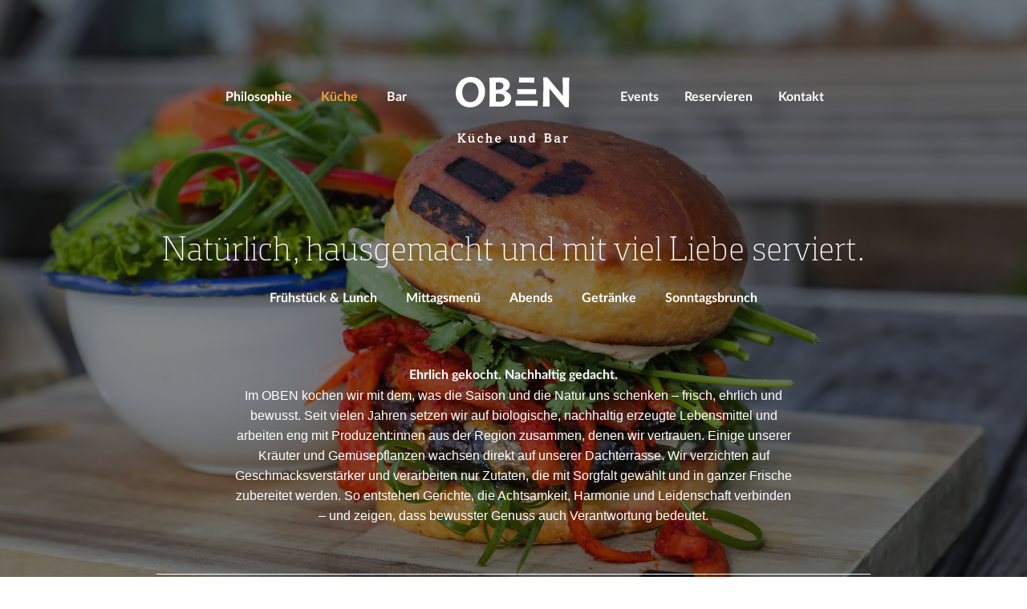

--- FILE ---
content_type: text/html; charset=utf-8
request_url: https://oben.at/kueche/
body_size: 6591
content:
<!doctype html>
<html class="no-js" lang="de" >
	<head>

			<script type="text/javascript" src="//www.cookie-manager.com/2/8e/979e5048df1d499aa915f95ffe451b21.js"></script>
		<script type="text/javascript" src="//www.cookie-manager.com/2/8e/cookie-list-979e5048df1d499aa915f95ffe451b21.js"></script>
	
  	<meta http-equiv="content-type" content="text/html; charset=utf-8">
		<meta charset="UTF-8" />
		<meta name="viewport" content="width=device-width, initial-scale=1.0" />
		<link rel="apple-touch-icon" sizes="57x57" href="https://oben.at/wp-content/themes/FoundationPress/assets/images/icons/apple-icon-57x57.png">
 <link rel="apple-touch-icon" sizes="60x60" href="https://oben.at/wp-content/themes/FoundationPress/assets/images/icons/apple-icon-60x60.png">
 <link rel="apple-touch-icon" sizes="72x72" href="https://oben.at/wp-content/themes/FoundationPress/assets/images/icons/apple-icon-72x72.png">
 <link rel="apple-touch-icon" sizes="76x76" href="https://oben.at/wp-content/themes/FoundationPress/assets/images/icons/apple-icon-76x76.png">
 <link rel="apple-touch-icon" sizes="114x114" href="https://oben.at/wp-content/themes/FoundationPress/assets/images/icons/apple-icon-114x114.png">
 <link rel="apple-touch-icon" sizes="120x120" href="https://oben.at/wp-content/themes/FoundationPress/assets/images/icons/apple-icon-120x120.png">
 <link rel="apple-touch-icon" sizes="144x144" href="https://oben.at/wp-content/themes/FoundationPress/assets/images/icons/apple-icon-144x144.png">
 <link rel="apple-touch-icon" sizes="152x152" href="https://oben.at/wp-content/themes/FoundationPress/assets/images/icons/apple-icon-152x152.png">
 <link rel="apple-touch-icon" sizes="180x180" href="https://oben.at/wp-content/themes/FoundationPress/assets/images/icons/apple-icon-180x180.png">
 <link rel="icon" type="image/png" sizes="192x192" href="https://oben.at/wp-content/themes/FoundationPress/assets/images/icons/android-icon-192x192.png">
 <link rel="icon" type="image/png" sizes="32x32" href="https://oben.at/wp-content/themes/FoundationPress/assets/images/icons/favicon-32x32.png">
 <link rel="icon" type="image/png" sizes="96x96" href="https://oben.at/wp-content/themes/FoundationPress/assets/images/icons/favicon-96x96.png">
 <link rel="icon" type="image/png" sizes="16x16" href="https://oben.at/wp-content/themes/FoundationPress/assets/images/icons/favicon-16x16.png">
 <link rel="manifest" href="https://oben.at/wp-content/themes/FoundationPress/assets/images/icons/manifest.json">
 <meta name="msapplication-TileColor" content="#ffffff">
 <meta name="msapplication-TileImage" content="https://oben.at/wp-content/themes/FoundationPress/assets/images/icons/ms-icon-144x144.png">
 <meta name="theme-color" content="#ffffff"><!-- Google Tag Manager -->
<script>(function(w,d,s,l,i){w[l]=w[l]||[];w[l].push({'gtm.start':
new Date().getTime(),event:'gtm.js'});var f=d.getElementsByTagName(s)[0],
j=d.createElement(s),dl=l!='dataLayer'?'&l='+l:'';j.async=true;j.src=
'https://www.googletagmanager.com/gtm.js?id='+i+dl;f.parentNode.insertBefore(j,f);
})(window,document,'script','dataLayer','GTM-P5G94QJG');</script>
<!-- End Google Tag Manager -->
 
<!-- Google Tag Manager (noscript) -->
<noscript><iframe src="https://www.googletagmanager.com/ns.html?id=GTM-P5G94QJG"
height="0" width="0" style="display:none;visibility:hidden"></iframe></noscript>
<!-- End Google Tag Manager (noscript) -->

		<meta name='robots' content='index, follow, max-image-preview:large, max-snippet:-1, max-video-preview:-1' />
	<style>img:is([sizes="auto" i], [sizes^="auto," i]) { contain-intrinsic-size: 3000px 1500px }</style>
	
	<!-- This site is optimized with the Yoast SEO plugin v26.7 - https://yoast.com/wordpress/plugins/seo/ -->
	<title>Küche - Oben | Rooftop | Küche und Bar</title>
	<link rel="canonical" href="https://oben.at/kueche/" />
	<meta property="og:locale" content="de_DE" />
	<meta property="og:type" content="article" />
	<meta property="og:title" content="Küche - Oben | Rooftop | Küche und Bar" />
	<meta property="og:url" content="https://oben.at/kueche/" />
	<meta property="og:site_name" content="Oben | Rooftop | Küche und Bar" />
	<meta property="article:publisher" content="https://www.facebook.com/Kueche.Bar.OBEN" />
	<meta property="article:modified_time" content="2025-10-30T10:18:24+00:00" />
	<meta name="twitter:card" content="summary_large_image" />
	<script type="application/ld+json" class="yoast-schema-graph">{"@context":"https://schema.org","@graph":[{"@type":"WebPage","@id":"https://oben.at/kueche/","url":"https://oben.at/kueche/","name":"Küche - Oben | Rooftop | Küche und Bar","isPartOf":{"@id":"https://oben.at/#website"},"datePublished":"2016-11-03T09:29:07+00:00","dateModified":"2025-10-30T10:18:24+00:00","breadcrumb":{"@id":"https://oben.at/kueche/#breadcrumb"},"inLanguage":"de","potentialAction":[{"@type":"ReadAction","target":["https://oben.at/kueche/"]}]},{"@type":"BreadcrumbList","@id":"https://oben.at/kueche/#breadcrumb","itemListElement":[{"@type":"ListItem","position":1,"name":"Startseite","item":"https://oben.at/"},{"@type":"ListItem","position":2,"name":"Küche"}]},{"@type":"WebSite","@id":"https://oben.at/#website","url":"https://oben.at/","name":"Oben | Rooftop | Küche und Bar","description":"frühstück brunch hausgemacht regional saisonal bar restaurant dinner breakfast rooftop dachterrasse aussicht vegetarisch kreativ gastgarten vegan abendessen","potentialAction":[{"@type":"SearchAction","target":{"@type":"EntryPoint","urlTemplate":"https://oben.at/?s={search_term_string}"},"query-input":{"@type":"PropertyValueSpecification","valueRequired":true,"valueName":"search_term_string"}}],"inLanguage":"de"}]}</script>
	<!-- / Yoast SEO plugin. -->


<link rel='stylesheet' id='wp-block-library-css' href='https://oben.at/wp-includes/css/dist/block-library/style.min.css?ver=6.8.3' type='text/css' media='all' />
<style id='classic-theme-styles-inline-css' type='text/css'>
/*! This file is auto-generated */
.wp-block-button__link{color:#fff;background-color:#32373c;border-radius:9999px;box-shadow:none;text-decoration:none;padding:calc(.667em + 2px) calc(1.333em + 2px);font-size:1.125em}.wp-block-file__button{background:#32373c;color:#fff;text-decoration:none}
</style>
<link rel='stylesheet' id='wp-components-css' href='https://oben.at/wp-includes/css/dist/components/style.min.css?ver=6.8.3' type='text/css' media='all' />
<link rel='stylesheet' id='wp-preferences-css' href='https://oben.at/wp-includes/css/dist/preferences/style.min.css?ver=6.8.3' type='text/css' media='all' />
<link rel='stylesheet' id='wp-block-editor-css' href='https://oben.at/wp-includes/css/dist/block-editor/style.min.css?ver=6.8.3' type='text/css' media='all' />
<link rel='stylesheet' id='popup-maker-block-library-style-css' href='https://oben.at/wp-content/plugins/popup-maker/dist/packages/block-library-style.css?ver=dbea705cfafe089d65f1' type='text/css' media='all' />
<style id='global-styles-inline-css' type='text/css'>
:root{--wp--preset--aspect-ratio--square: 1;--wp--preset--aspect-ratio--4-3: 4/3;--wp--preset--aspect-ratio--3-4: 3/4;--wp--preset--aspect-ratio--3-2: 3/2;--wp--preset--aspect-ratio--2-3: 2/3;--wp--preset--aspect-ratio--16-9: 16/9;--wp--preset--aspect-ratio--9-16: 9/16;--wp--preset--color--black: #000000;--wp--preset--color--cyan-bluish-gray: #abb8c3;--wp--preset--color--white: #ffffff;--wp--preset--color--pale-pink: #f78da7;--wp--preset--color--vivid-red: #cf2e2e;--wp--preset--color--luminous-vivid-orange: #ff6900;--wp--preset--color--luminous-vivid-amber: #fcb900;--wp--preset--color--light-green-cyan: #7bdcb5;--wp--preset--color--vivid-green-cyan: #00d084;--wp--preset--color--pale-cyan-blue: #8ed1fc;--wp--preset--color--vivid-cyan-blue: #0693e3;--wp--preset--color--vivid-purple: #9b51e0;--wp--preset--gradient--vivid-cyan-blue-to-vivid-purple: linear-gradient(135deg,rgba(6,147,227,1) 0%,rgb(155,81,224) 100%);--wp--preset--gradient--light-green-cyan-to-vivid-green-cyan: linear-gradient(135deg,rgb(122,220,180) 0%,rgb(0,208,130) 100%);--wp--preset--gradient--luminous-vivid-amber-to-luminous-vivid-orange: linear-gradient(135deg,rgba(252,185,0,1) 0%,rgba(255,105,0,1) 100%);--wp--preset--gradient--luminous-vivid-orange-to-vivid-red: linear-gradient(135deg,rgba(255,105,0,1) 0%,rgb(207,46,46) 100%);--wp--preset--gradient--very-light-gray-to-cyan-bluish-gray: linear-gradient(135deg,rgb(238,238,238) 0%,rgb(169,184,195) 100%);--wp--preset--gradient--cool-to-warm-spectrum: linear-gradient(135deg,rgb(74,234,220) 0%,rgb(151,120,209) 20%,rgb(207,42,186) 40%,rgb(238,44,130) 60%,rgb(251,105,98) 80%,rgb(254,248,76) 100%);--wp--preset--gradient--blush-light-purple: linear-gradient(135deg,rgb(255,206,236) 0%,rgb(152,150,240) 100%);--wp--preset--gradient--blush-bordeaux: linear-gradient(135deg,rgb(254,205,165) 0%,rgb(254,45,45) 50%,rgb(107,0,62) 100%);--wp--preset--gradient--luminous-dusk: linear-gradient(135deg,rgb(255,203,112) 0%,rgb(199,81,192) 50%,rgb(65,88,208) 100%);--wp--preset--gradient--pale-ocean: linear-gradient(135deg,rgb(255,245,203) 0%,rgb(182,227,212) 50%,rgb(51,167,181) 100%);--wp--preset--gradient--electric-grass: linear-gradient(135deg,rgb(202,248,128) 0%,rgb(113,206,126) 100%);--wp--preset--gradient--midnight: linear-gradient(135deg,rgb(2,3,129) 0%,rgb(40,116,252) 100%);--wp--preset--font-size--small: 13px;--wp--preset--font-size--medium: 20px;--wp--preset--font-size--large: 36px;--wp--preset--font-size--x-large: 42px;--wp--preset--spacing--20: 0.44rem;--wp--preset--spacing--30: 0.67rem;--wp--preset--spacing--40: 1rem;--wp--preset--spacing--50: 1.5rem;--wp--preset--spacing--60: 2.25rem;--wp--preset--spacing--70: 3.38rem;--wp--preset--spacing--80: 5.06rem;--wp--preset--shadow--natural: 6px 6px 9px rgba(0, 0, 0, 0.2);--wp--preset--shadow--deep: 12px 12px 50px rgba(0, 0, 0, 0.4);--wp--preset--shadow--sharp: 6px 6px 0px rgba(0, 0, 0, 0.2);--wp--preset--shadow--outlined: 6px 6px 0px -3px rgba(255, 255, 255, 1), 6px 6px rgba(0, 0, 0, 1);--wp--preset--shadow--crisp: 6px 6px 0px rgba(0, 0, 0, 1);}:where(.is-layout-flex){gap: 0.5em;}:where(.is-layout-grid){gap: 0.5em;}body .is-layout-flex{display: flex;}.is-layout-flex{flex-wrap: wrap;align-items: center;}.is-layout-flex > :is(*, div){margin: 0;}body .is-layout-grid{display: grid;}.is-layout-grid > :is(*, div){margin: 0;}:where(.wp-block-columns.is-layout-flex){gap: 2em;}:where(.wp-block-columns.is-layout-grid){gap: 2em;}:where(.wp-block-post-template.is-layout-flex){gap: 1.25em;}:where(.wp-block-post-template.is-layout-grid){gap: 1.25em;}.has-black-color{color: var(--wp--preset--color--black) !important;}.has-cyan-bluish-gray-color{color: var(--wp--preset--color--cyan-bluish-gray) !important;}.has-white-color{color: var(--wp--preset--color--white) !important;}.has-pale-pink-color{color: var(--wp--preset--color--pale-pink) !important;}.has-vivid-red-color{color: var(--wp--preset--color--vivid-red) !important;}.has-luminous-vivid-orange-color{color: var(--wp--preset--color--luminous-vivid-orange) !important;}.has-luminous-vivid-amber-color{color: var(--wp--preset--color--luminous-vivid-amber) !important;}.has-light-green-cyan-color{color: var(--wp--preset--color--light-green-cyan) !important;}.has-vivid-green-cyan-color{color: var(--wp--preset--color--vivid-green-cyan) !important;}.has-pale-cyan-blue-color{color: var(--wp--preset--color--pale-cyan-blue) !important;}.has-vivid-cyan-blue-color{color: var(--wp--preset--color--vivid-cyan-blue) !important;}.has-vivid-purple-color{color: var(--wp--preset--color--vivid-purple) !important;}.has-black-background-color{background-color: var(--wp--preset--color--black) !important;}.has-cyan-bluish-gray-background-color{background-color: var(--wp--preset--color--cyan-bluish-gray) !important;}.has-white-background-color{background-color: var(--wp--preset--color--white) !important;}.has-pale-pink-background-color{background-color: var(--wp--preset--color--pale-pink) !important;}.has-vivid-red-background-color{background-color: var(--wp--preset--color--vivid-red) !important;}.has-luminous-vivid-orange-background-color{background-color: var(--wp--preset--color--luminous-vivid-orange) !important;}.has-luminous-vivid-amber-background-color{background-color: var(--wp--preset--color--luminous-vivid-amber) !important;}.has-light-green-cyan-background-color{background-color: var(--wp--preset--color--light-green-cyan) !important;}.has-vivid-green-cyan-background-color{background-color: var(--wp--preset--color--vivid-green-cyan) !important;}.has-pale-cyan-blue-background-color{background-color: var(--wp--preset--color--pale-cyan-blue) !important;}.has-vivid-cyan-blue-background-color{background-color: var(--wp--preset--color--vivid-cyan-blue) !important;}.has-vivid-purple-background-color{background-color: var(--wp--preset--color--vivid-purple) !important;}.has-black-border-color{border-color: var(--wp--preset--color--black) !important;}.has-cyan-bluish-gray-border-color{border-color: var(--wp--preset--color--cyan-bluish-gray) !important;}.has-white-border-color{border-color: var(--wp--preset--color--white) !important;}.has-pale-pink-border-color{border-color: var(--wp--preset--color--pale-pink) !important;}.has-vivid-red-border-color{border-color: var(--wp--preset--color--vivid-red) !important;}.has-luminous-vivid-orange-border-color{border-color: var(--wp--preset--color--luminous-vivid-orange) !important;}.has-luminous-vivid-amber-border-color{border-color: var(--wp--preset--color--luminous-vivid-amber) !important;}.has-light-green-cyan-border-color{border-color: var(--wp--preset--color--light-green-cyan) !important;}.has-vivid-green-cyan-border-color{border-color: var(--wp--preset--color--vivid-green-cyan) !important;}.has-pale-cyan-blue-border-color{border-color: var(--wp--preset--color--pale-cyan-blue) !important;}.has-vivid-cyan-blue-border-color{border-color: var(--wp--preset--color--vivid-cyan-blue) !important;}.has-vivid-purple-border-color{border-color: var(--wp--preset--color--vivid-purple) !important;}.has-vivid-cyan-blue-to-vivid-purple-gradient-background{background: var(--wp--preset--gradient--vivid-cyan-blue-to-vivid-purple) !important;}.has-light-green-cyan-to-vivid-green-cyan-gradient-background{background: var(--wp--preset--gradient--light-green-cyan-to-vivid-green-cyan) !important;}.has-luminous-vivid-amber-to-luminous-vivid-orange-gradient-background{background: var(--wp--preset--gradient--luminous-vivid-amber-to-luminous-vivid-orange) !important;}.has-luminous-vivid-orange-to-vivid-red-gradient-background{background: var(--wp--preset--gradient--luminous-vivid-orange-to-vivid-red) !important;}.has-very-light-gray-to-cyan-bluish-gray-gradient-background{background: var(--wp--preset--gradient--very-light-gray-to-cyan-bluish-gray) !important;}.has-cool-to-warm-spectrum-gradient-background{background: var(--wp--preset--gradient--cool-to-warm-spectrum) !important;}.has-blush-light-purple-gradient-background{background: var(--wp--preset--gradient--blush-light-purple) !important;}.has-blush-bordeaux-gradient-background{background: var(--wp--preset--gradient--blush-bordeaux) !important;}.has-luminous-dusk-gradient-background{background: var(--wp--preset--gradient--luminous-dusk) !important;}.has-pale-ocean-gradient-background{background: var(--wp--preset--gradient--pale-ocean) !important;}.has-electric-grass-gradient-background{background: var(--wp--preset--gradient--electric-grass) !important;}.has-midnight-gradient-background{background: var(--wp--preset--gradient--midnight) !important;}.has-small-font-size{font-size: var(--wp--preset--font-size--small) !important;}.has-medium-font-size{font-size: var(--wp--preset--font-size--medium) !important;}.has-large-font-size{font-size: var(--wp--preset--font-size--large) !important;}.has-x-large-font-size{font-size: var(--wp--preset--font-size--x-large) !important;}
:where(.wp-block-post-template.is-layout-flex){gap: 1.25em;}:where(.wp-block-post-template.is-layout-grid){gap: 1.25em;}
:where(.wp-block-columns.is-layout-flex){gap: 2em;}:where(.wp-block-columns.is-layout-grid){gap: 2em;}
:root :where(.wp-block-pullquote){font-size: 1.5em;line-height: 1.6;}
</style>
<link rel='stylesheet' id='foundation-css-css' href='https://oben.at/wp-content/themes/FoundationPress/assets/stylesheets/foundation.fc6c76.css?ver=1.0' type='text/css' media='all' />
<script type="text/javascript" src="https://oben.at/wp-content/themes/FoundationPress/assets/javascript/jquery-2.1.0.min.js?ver=2.1.0" id="jquery-js"></script>
<link rel="https://api.w.org/" href="https://oben.at/wp-json/" /><link rel="alternate" title="JSON" type="application/json" href="https://oben.at/wp-json/wp/v2/pages/15" /><link rel="alternate" title="oEmbed (JSON)" type="application/json+oembed" href="https://oben.at/wp-json/oembed/1.0/embed?url=https%3A%2F%2Foben.at%2Fkueche%2F" />
<link rel="alternate" title="oEmbed (XML)" type="text/xml+oembed" href="https://oben.at/wp-json/oembed/1.0/embed?url=https%3A%2F%2Foben.at%2Fkueche%2F&#038;format=xml" />
		<style type="text/css" id="wp-custom-css">
			#menu-hauptmenue-mobil li a {
	color: #000000;
	font-size: 15px;
}

#menu-hauptmenue-mobil li:first-child {
	margin-top: 20px;
}

#menu-hauptmenue-mobil li a:hover, #menu-hauptmenue-mobil li a:active {
	color: #f93;
}


@media screen and (max-width: 500px) {

.cc-modal__heading {
	margin-bottom: 5px;
	font-size: 18px;
}
	
	.cc-compliance {
		margin-top: 0 !important;
	}
	
	#content-hinweis p, .cc-modal__text {
		margin-bottom: 0;
	}
	
	.cc-window.cc-floating:before, .cc-window.cc-floating:after {
		height: 9px !important; 
		min-height: 9px !important;
	}
	
	.cc-modal__text .cc-modal__tabs-heading_item {
		padding: 3px 10px 3px 5px;
	}
	
	
	}
		</style>
			</head>

		<body class="wp-singular page-template-default page page-id-15 page-parent wp-theme-FoundationPress light shadow offcanvas" style="--alpha: 0.5; background-image: url('https://oben.at/wp-content/uploads/2022/05/homepage-e1652193693811-1800x1137.jpg');">


	<div class="off-canvas-wrapper">
		<div class="off-canvas-wrapper-inner" data-off-canvas-wrapper>
		
<nav class="off-canvas position-left" id="mobile-menu" data-off-canvas data-position="left" role="navigation">
  <ul id="menu-hauptmenue-mobil" class="vertical menu" data-accordion-menu><li id="menu-item-37" class="menu-item menu-item-type-post_type menu-item-object-page menu-item-37"><a href="https://oben.at/philosophie/">Philosophie</a></li>
<li id="menu-item-36" class="menu-item menu-item-type-post_type menu-item-object-page current-menu-item page_item page-item-15 current_page_item menu-item-36"><a href="https://oben.at/kueche/" aria-current="page">Küche</a></li>
<li id="menu-item-35" class="menu-item menu-item-type-post_type menu-item-object-page menu-item-35"><a href="https://oben.at/bar/">Bar</a></li>
<li id="menu-item-34" class="menu-item menu-item-type-post_type menu-item-object-page menu-item-34"><a href="https://oben.at/events/">Events</a></li>
<li id="menu-item-33" class="menu-item menu-item-type-post_type menu-item-object-page menu-item-33"><a href="https://oben.at/reservierung/">Reservieren</a></li>
<li id="menu-item-32" class="menu-item menu-item-type-post_type menu-item-object-page menu-item-32"><a href="https://oben.at/kontakt/">Kontakt</a></li>
</ul></nav>

<div class="off-canvas-content" data-off-canvas-content>


	<header id="masthead" class="site-header" role="banner">
		<div class="title-bar show-for-small-only" data-responsive-toggle="site-navigation">
  		<div class="logo text-center">
				<a href="https://oben.at" title="Oben | Rooftop | Küche und Bar">
  			  <img src="https://oben.at/wp-content/themes/FoundationPress/assets/images/logo-light.svg" alt="Oben | Rooftop | Küche und Bar"  />
        </a>
			</div>
			<button class="menu-icon" type="button" data-toggle="mobile-menu"></button>
		</div>

		<nav id="site-navigation" class="main-navigation top-bar hide-for-small-only row" role="navigation">

  		<div class="column small-12 large-2 large-push-5 text-center logo">
			  <a href="https://oben.at" title="Oben | Rooftop | Küche und Bar">
  			  <img src="https://oben.at/wp-content/themes/FoundationPress/assets/images/logo-light.svg" alt="Oben | Rooftop | Küche und Bar" />
        </a>
      </div>

      <div class="column medium-6 large-5 large-pull-2 tb-right text-right">
			<ul id="menu-hauptmenue-links" class="dropdown menu desktop-menu" data-dropdown-menu><li id="menu-item-28" class="menu-item menu-item-type-post_type menu-item-object-page menu-item-28"><a href="https://oben.at/philosophie/">Philosophie</a></li>
<li id="menu-item-27" class="menu-item menu-item-type-post_type menu-item-object-page current-menu-item page_item page-item-15 current_page_item menu-item-27"><a href="https://oben.at/kueche/" aria-current="page">Küche</a></li>
<li id="menu-item-26" class="menu-item menu-item-type-post_type menu-item-object-page menu-item-26"><a href="https://oben.at/bar/">Bar</a></li>
</ul>      </div>

      <div class="column medium-6 large-5 tb-left">
			<ul id="menu-hauptmenue-rechts" class="dropdown menu desktop-menu" data-dropdown-menu><li id="menu-item-31" class="menu-item menu-item-type-post_type menu-item-object-page menu-item-31"><a href="https://oben.at/events/">Events</a></li>
<li id="menu-item-30" class="menu-item menu-item-type-post_type menu-item-object-page menu-item-30"><a href="https://oben.at/reservierung/">Reservieren</a></li>
<li id="menu-item-29" class="menu-item menu-item-type-post_type menu-item-object-page menu-item-29"><a href="https://oben.at/kontakt/">Kontakt</a></li>
</ul>      </div>
		</nav>
	</header>

	<section class="container">
		
 
 <div id="page" role="main">

     <article class="main-content post-15 page type-page status-publish hentry" id="post-15">

      <header>
                <h1 class="entry-title text-center has-subpages">
          <div>Natürlich, hausgemacht und mit viel Liebe serviert.</div><div></div>        </h1>
                        <div class="sub-pages">
          <ul class="menu text-center">
            <li class="page_item page-item-61"><a href="https://oben.at/kueche/fruehstueck/">Frühstück &#038; Lunch</a></li>
<li class="page_item page-item-63"><a href="https://oben.at/kueche/mittagsmenue/">Mittagsmenü</a></li>
<li class="page_item page-item-62"><a href="https://oben.at/kueche/speisen/">Abends</a></li>
<li class="page_item page-item-64"><a href="https://oben.at/kueche/getraenke/">Getränke</a></li>
<li class="page_item page-item-65"><a href="https://oben.at/kueche/sonntagsbrunch/">Sonntagsbrunch</a></li>
          </ul>
        </div>
        
      </header>





      <div class="entry-content">

        <div class="row">
  <div class="column small-12">
    <div style="max-width: 700px;margin: 0px auto;line-height: 1.6;text-align: center"><strong>Ehrlich gekocht. Nachhaltig gedacht.</strong><br />
Im OBEN kochen wir mit dem, was die Saison und die Natur uns schenken – frisch, ehrlich und bewusst. Seit vielen Jahren setzen wir auf biologische, nachhaltig erzeugte Lebensmittel und arbeiten eng mit Produzent:innen aus der Region zusammen, denen wir vertrauen. Einige unserer Kräuter und Gemüsepflanzen wachsen direkt auf unserer Dachterrasse. Wir verzichten auf Geschmacksverstärker und verarbeiten nur Zutaten, die mit Sorgfalt gewählt und in ganzer Frische zubereitet werden. So entstehen Gerichte, die Achtsamkeit, Harmonie und Leidenschaft verbinden – und zeigen, dass bewusster Genuss auch Verantwortung bedeutet.</div>
<p>&nbsp;</p>
  </div>
</div>
          <div class="row">
            <div class="column">
              <hr />
            </div>
          </div>
        <div class="row">
  <div class="column small-12">
    <h2 style="text-align: center">Produzenten</h2>
  </div>
</div>
<div class="row">
  <div class="column small-12 medium-6">
    <h4 style="text-align: center">Gemüse &amp; Obst:</h4>
<p style="text-align: center">&#8211;</p>
<h4 style="text-align: center">Bio Produkte:</h4>
<p style="text-align: center"><a href="http://www.biogast.at">Biogast </a></p>
<h4 style="text-align: center">Eier:</h4>
<p style="text-align: center">Wir verwenden für unsere Gerichte ausschließlich Bioeier aus Freilandhaltung.</p>
<h4 style="text-align: center">Gewürze:</h4>
<p style="text-align: center">&#8211;</p>
<h4 style="text-align: center">Bio-Brot:</h4>
<p style="text-align: center"><a href="https://www.kreativbaeckerei.at/">Bio Kreativbäckerei Markus Kürrer</a></p>
  </div>
  <div class="column small-12 medium-6">
    <h4 style="text-align: center">Kernöl und Kerne:</h4>
<p style="text-align: center">Familie Kelz</p>
<h4 style="text-align: center">Bio-Fleisch:</h4>
<p style="text-align: center"><a href="https://biofleisch.biz/">SONNBERG BIOFLEISCH GmbH</a></p>
<h4 style="text-align: center">Rapsöl:</h4>
<p style="text-align: center">Kommt nach der Verwendung bei uns wieder als Biodiesel in den Traktor &#8211; <a href="http://www.olio.at/">Olio</a></p>
<h4 style="text-align: center">Bio-Erdäpfel:</h4>
<p style="text-align: center">Florian Klein, 3970 Weitra</p>
<h4 style="text-align: center">Trinkschokoladen:</h4>
<p style="text-align: center"><a href="https://www.zotter.at">Schokoladenmanufaktur Zotter</a></p>
  </div>
</div>

      </div>
   </article>
 
 </div>

 
		</section>
		<div id="footer-container" class="row">
			<footer id="footer" class="column">
    		<hr />
				<p style="text-align: center"><strong>Öffnungszeiten:</strong><br />
Mo–Mi: 10:00–22:00 | Do, Fr: 10:00–23:00 | Sa: 09:00–23:00 | So (Brunch): 10:00–15:00</p>
<p>&nbsp;</p>
<p style="text-align: center"><strong>Warme Küche:</strong><br />
Mo–Fr: 10:00–15:00 | Sa: 09:00–15:00 | Abends Mo–Sa: 17:00–21:00 | So (Brunch): 10:00–15:00</p>
<p>&nbsp;</p>
<p style="text-align: center"><strong>Feiertags bis 15:00 geöffnet!</strong></p>
<p>&nbsp;</p>
<p style="text-align: center">Telefon: +43 670 601 2789 | email: <a href="mailto:reserviert@oben.at"><strong>reserviert@oben.at</strong></a><br />
1070 Wien | Urban Loritzplatz 2A</p>
<p style="text-align: center"><a href="https://oben.at/impressum/">Impressum</a></p>
  				  <div class="social-wrapper text-center">
    				<a href="https://www.instagram.com/oben.kueche.und.bar"><img src="https://oben.at/wp-content/uploads/2016/12/InstagramWhite.svg"></a><a href="https://www.facebook.com/kueche.bar.OBEN"><img src="https://oben.at/wp-content/uploads/2016/12/fbwhite.svg"></a>			</footer>
		</div>

		

		</div><!-- Close off-canvas wrapper inner -->
	</div><!-- Close off-canvas wrapper -->
</div><!-- Close off-canvas content wrapper -->



<script type="speculationrules">
{"prefetch":[{"source":"document","where":{"and":[{"href_matches":"\/*"},{"not":{"href_matches":["\/wp-*.php","\/wp-admin\/*","\/wp-content\/uploads\/*","\/wp-content\/*","\/wp-content\/plugins\/*","\/wp-content\/themes\/FoundationPress\/*","\/*\\?(.+)"]}},{"not":{"selector_matches":"a[rel~=\"nofollow\"]"}},{"not":{"selector_matches":".no-prefetch, .no-prefetch a"}}]},"eagerness":"conservative"}]}
</script>
<script type="text/javascript" src="https://oben.at/wp-content/themes/FoundationPress/assets/javascript/foundation.fc6c76.js?ver=1.0" id="foundation-js-js"></script>
</body>
</html>


<!-- Cachify | https://cachify.pluginkollektiv.org
Generiert @ 16.01.2026 16:46:19 -->

--- FILE ---
content_type: text/css
request_url: https://oben.at/wp-content/themes/FoundationPress/assets/stylesheets/foundation.fc6c76.css?ver=1.0
body_size: 9148
content:
@charset "UTF-8";
@import url(//hello.myfonts.net/count/328cbb);
@import url(https://fonts.googleapis.com/css?family=Slabo + 27px);
@font-face {
    font-family: LatoWebBold;
    src: url(../fonts/Lato-Bold.eot);
    src: url(../fonts/Lato-Bold.eot?#iefix) format("embedded-opentype"), url(../fonts/Lato-Bold.woff2) format("woff2"), url(../fonts/Lato-Bold.woff) format("woff"), url(../fonts/Lato-Bold.ttf) format("truetype");
    font-style: normal;
    font-weight: 400;
    text-rendering: optimizeLegibility;
}
@font-face {
    font-family: LatoWeb;
    src: url(../fonts/Lato-Regular.eot);
    src: url(../fonts/Lato-Regular.eot?#iefix) format("embedded-opentype"), url(../fonts/Lato-Regular.woff2) format("woff2"), url(../fonts/Lato-Regular.woff) format("woff"), url(../fonts/Lato-Regular.ttf) format("truetype");
    font-style: normal;
    font-weight: 400;
    text-rendering: optimizeLegibility;
}
@font-face {
    font-family: ForalPro-Light;
    src: url(../fonts/328CBB_0_0.eot);
    src: url(../fonts/328CBB_0_0.eot?#iefix) format("embedded-opentype"), url(../fonts/328CBB_0_0.woff2) format("woff2"), url(../fonts/328CBB_0_0.woff) format("woff"), url(../fonts/328CBB_0_0.ttf) format("truetype");
    font-style: normal;
    font-weight: 400;
    text-rendering: optimizeLegibility;
}
#wpadminbar {
    position: fixed !important;
}
body.admin-bar.f-topbar-fixed .sticky.fixed {
    margin-top: 2rem;
}
body#tinymce {
    height: auto;
    max-width: 57.5rem;
    padding: 1.25rem !important;
}
.wp-caption > figcaption {
    max-width: 100%;
    font-size: 0.8rem;
    color: #999;
    padding: 0.25rem 0;
}
p.wp-caption-text {
    font-size: 90%;
    color: #666;
    padding: 0.625rem 0;
}
.alignleft {
    float: left;
    padding-right: 1rem;
    margin: 0;
}
.alignright {
    float: right;
    padding-left: 1rem;
    margin: 0;
}
.aligncenter {
    display: block;
    margin-left: auto;
    margin-right: auto;
} /*! normalize.css v3.0.3 | MIT License | github.com/necolas/normalize.css */
html {
    font-family: sans-serif;
    -ms-text-size-adjust: 100%;
    -webkit-text-size-adjust: 100%;
}
body {
    margin: 0;
}
article,
aside,
details,
figcaption,
figure,
footer,
header,
hgroup,
main,
menu,
nav,
section,
summary {
    display: block;
}
audio,
canvas,
progress,
video {
    display: inline-block;
    vertical-align: baseline;
}
audio:not([controls]) {
    display: none;
    height: 0;
}
[hidden],
template {
    display: none;
}
a {
    background-color: transparent;
}
a:active,
a:hover {
    outline: 0;
}
abbr[title] {
    border-bottom: 1px dotted;
}
b,
strong {
    font-weight: 700;
}
dfn {
    font-style: italic;
}
h1 {
    font-size: 2em;
    margin: 0.67em 0;
}
mark {
    background: #ff0;
    color: #000;
}
small {
    font-size: 80%;
}
sub,
sup {
    font-size: 75%;
    line-height: 0;
    position: relative;
    vertical-align: baseline;
}
sup {
    top: -0.5em;
}
sub {
    bottom: -0.25em;
}
img {
    border: 0;
}
svg:not(:root) {
    overflow: hidden;
}
figure {
    margin: 1em 40px;
}
hr {
    box-sizing: content-box;
    height: 0;
}
pre {
    overflow: auto;
}
code,
kbd,
pre,
samp {
    font-family: monospace, monospace;
    font-size: 1em;
}
button,
input,
optgroup,
select,
textarea {
    color: inherit;
    font: inherit;
    margin: 0;
}
button {
    overflow: visible;
}
button,
select {
    text-transform: none;
}
button,
html input[type="button"],
input[type="reset"],
input[type="submit"] {
    -webkit-appearance: button;
    cursor: pointer;
}
button[disabled],
html input[disabled] {
    cursor: not-allowed;
}
button::-moz-focus-inner,
input::-moz-focus-inner {
    border: 0;
    padding: 0;
}
input {
    line-height: normal;
}
input[type="checkbox"],
input[type="radio"] {
    box-sizing: border-box;
    padding: 0;
}
input[type="number"]::-webkit-inner-spin-button,
input[type="number"]::-webkit-outer-spin-button {
    height: auto;
}
input[type="search"] {
    -webkit-appearance: textfield;
    box-sizing: content-box;
}
input[type="search"]::-webkit-search-cancel-button,
input[type="search"]::-webkit-search-decoration {
    -webkit-appearance: none;
}
legend {
    border: 0;
    padding: 0;
}
textarea {
    overflow: auto;
}
optgroup {
    font-weight: 700;
}
table {
    border-collapse: collapse;
    border-spacing: 0;
}
td,
th {
    padding: 0;
}
.foundation-mq {
    font-family: "small=0em&medium=40em&large=64em&xlarge=75em&xxlarge=90em";
}
html {
    font-size: 100%;
    box-sizing: border-box;
}
*,
::after,
::before {
    box-sizing: inherit;
}
body {
    padding: 0;
    margin: 0;
    font-family: Lato, "Segoe UI", Roboto, Oxygen, Ubuntu, Cantarell, "Fira Sans", "Droid Sans", "Helvetica Neue", sans-serif;
    font-weight: 400;
    line-height: 1.5;
    color: #0a0a0a;
    background: #fff;
    -webkit-font-smoothing: antialiased;
    -moz-osx-font-smoothing: grayscale;
}
img {
    max-width: 100%;
    height: auto;
    -ms-interpolation-mode: bicubic;
    display: inline-block;
    vertical-align: middle;
}
textarea {
    height: auto;
    min-height: 50px;
    border-radius: 6px;
}
select {
    width: 100%;
    border-radius: 6px;
}
#map_canvas embed,
#map_canvas img,
#map_canvas object,
.map_canvas embed,
.map_canvas img,
.map_canvas object,
.mqa-display embed,
.mqa-display img,
.mqa-display object {
    max-width: none !important;
}
button {
    -webkit-appearance: none;
    -moz-appearance: none;
    background: 0 0;
    padding: 0;
    border: 0;
    border-radius: 6px;
    line-height: 1;
}
[data-whatinput="mouse"] button {
    outline: 0;
}
.is-visible {
    display: block !important;
}
.is-hidden {
    display: none !important;
}
.row {
    max-width: 57.5rem;
    margin-left: auto;
    margin-right: auto;
}
.row::after,
.row::before {
    content: " ";
    display: table;
}
.row::after {
    clear: both;
}
.row.collapse > .column,
.row.collapse > .columns {
    padding-left: 0;
    padding-right: 0;
}
.row .row {
    margin-left: -0.625rem;
    margin-right: -0.625rem;
}
@media screen and (min-width: 40em) {
    .row .row {
        margin-left: -0.9375rem;
        margin-right: -0.9375rem;
    }
}
.row .row.collapse {
    margin-left: 0;
    margin-right: 0;
}
.row.expanded {
    max-width: none;
}
.row.expanded .row {
    margin-left: auto;
    margin-right: auto;
}
.column,
.columns {
    width: 100%;
    float: left;
    padding-left: 0.625rem;
    padding-right: 0.625rem;
}
@media screen and (min-width: 40em) {
    .column,
    .columns {
        padding-left: 0.9375rem;
        padding-right: 0.9375rem;
    }
}
.column:last-child:not(:first-child),
.columns:last-child:not(:first-child) {
    float: right;
}
.column.end:last-child:last-child,
.end.columns:last-child:last-child {
    float: left;
}
.column.row.row,
.row.row.columns {
    float: none;
}
.row .column.row.row,
.row .row.row.columns {
    padding-left: 0;
    padding-right: 0;
    margin-left: 0;
    margin-right: 0;
}
.small-1 {
    width: 8.3333333333%;
}
.small-push-1 {
    position: relative;
    left: 8.3333333333%;
}
.small-pull-1 {
    position: relative;
    left: -8.3333333333%;
}
.small-offset-0 {
    margin-left: 0;
}
.small-2 {
    width: 16.6666666667%;
}
.small-push-2 {
    position: relative;
    left: 16.6666666667%;
}
.small-pull-2 {
    position: relative;
    left: -16.6666666667%;
}
.small-offset-1 {
    margin-left: 8.3333333333%;
}
.small-3 {
    width: 25%;
}
.small-push-3 {
    position: relative;
    left: 25%;
}
.small-pull-3 {
    position: relative;
    left: -25%;
}
.small-offset-2 {
    margin-left: 16.6666666667%;
}
.small-4 {
    width: 33.3333333333%;
}
.small-push-4 {
    position: relative;
    left: 33.3333333333%;
}
.small-pull-4 {
    position: relative;
    left: -33.3333333333%;
}
.small-offset-3 {
    margin-left: 25%;
}
.small-5 {
    width: 41.6666666667%;
}
.small-push-5 {
    position: relative;
    left: 41.6666666667%;
}
.small-pull-5 {
    position: relative;
    left: -41.6666666667%;
}
.small-offset-4 {
    margin-left: 33.3333333333%;
}
.small-6 {
    width: 50%;
}
.small-push-6 {
    position: relative;
    left: 50%;
}
.small-pull-6 {
    position: relative;
    left: -50%;
}
.small-offset-5 {
    margin-left: 41.6666666667%;
}
.small-7 {
    width: 58.3333333333%;
}
.small-push-7 {
    position: relative;
    left: 58.3333333333%;
}
.small-pull-7 {
    position: relative;
    left: -58.3333333333%;
}
.small-offset-6 {
    margin-left: 50%;
}
.small-8 {
    width: 66.6666666667%;
}
.small-push-8 {
    position: relative;
    left: 66.6666666667%;
}
.small-pull-8 {
    position: relative;
    left: -66.6666666667%;
}
.small-offset-7 {
    margin-left: 58.3333333333%;
}
.small-9 {
    width: 75%;
}
.small-push-9 {
    position: relative;
    left: 75%;
}
.small-pull-9 {
    position: relative;
    left: -75%;
}
.small-offset-8 {
    margin-left: 66.6666666667%;
}
.small-10 {
    width: 83.3333333333%;
}
.small-push-10 {
    position: relative;
    left: 83.3333333333%;
}
.small-pull-10 {
    position: relative;
    left: -83.3333333333%;
}
.small-offset-9 {
    margin-left: 75%;
}
.small-11 {
    width: 91.6666666667%;
}
.small-push-11 {
    position: relative;
    left: 91.6666666667%;
}
.small-pull-11 {
    position: relative;
    left: -91.6666666667%;
}
.small-offset-10 {
    margin-left: 83.3333333333%;
}
.small-12 {
    width: 100%;
}
.small-offset-11 {
    margin-left: 91.6666666667%;
}
.small-up-1 > .column,
.small-up-1 > .columns {
    width: 100%;
    float: left;
}
.small-up-1 > .column:nth-of-type(1n),
.small-up-1 > .columns:nth-of-type(1n) {
    clear: none;
}
.small-up-1 > .column:nth-of-type(1n + 1),
.small-up-1 > .columns:nth-of-type(1n + 1) {
    clear: both;
}
.small-up-1 > .column:last-child,
.small-up-1 > .columns:last-child {
    float: left;
}
.small-up-2 > .column,
.small-up-2 > .columns {
    width: 50%;
    float: left;
}
.small-up-2 > .column:nth-of-type(1n),
.small-up-2 > .columns:nth-of-type(1n) {
    clear: none;
}
.small-up-2 > .column:nth-of-type(2n + 1),
.small-up-2 > .columns:nth-of-type(2n + 1) {
    clear: both;
}
.small-up-2 > .column:last-child,
.small-up-2 > .columns:last-child {
    float: left;
}
.small-up-3 > .column,
.small-up-3 > .columns {
    width: 33.3333333333%;
    float: left;
}
.small-up-3 > .column:nth-of-type(1n),
.small-up-3 > .columns:nth-of-type(1n) {
    clear: none;
}
.small-up-3 > .column:nth-of-type(3n + 1),
.small-up-3 > .columns:nth-of-type(3n + 1) {
    clear: both;
}
.small-up-3 > .column:last-child,
.small-up-3 > .columns:last-child {
    float: left;
}
.small-up-4 > .column,
.small-up-4 > .columns {
    width: 25%;
    float: left;
}
.small-up-4 > .column:nth-of-type(1n),
.small-up-4 > .columns:nth-of-type(1n) {
    clear: none;
}
.small-up-4 > .column:nth-of-type(4n + 1),
.small-up-4 > .columns:nth-of-type(4n + 1) {
    clear: both;
}
.small-up-4 > .column:last-child,
.small-up-4 > .columns:last-child {
    float: left;
}
.small-up-5 > .column,
.small-up-5 > .columns {
    width: 20%;
    float: left;
}
.small-up-5 > .column:nth-of-type(1n),
.small-up-5 > .columns:nth-of-type(1n) {
    clear: none;
}
.small-up-5 > .column:nth-of-type(5n + 1),
.small-up-5 > .columns:nth-of-type(5n + 1) {
    clear: both;
}
.small-up-5 > .column:last-child,
.small-up-5 > .columns:last-child {
    float: left;
}
.small-up-6 > .column,
.small-up-6 > .columns {
    width: 16.6666666667%;
    float: left;
}
.small-up-6 > .column:nth-of-type(1n),
.small-up-6 > .columns:nth-of-type(1n) {
    clear: none;
}
.small-up-6 > .column:nth-of-type(6n + 1),
.small-up-6 > .columns:nth-of-type(6n + 1) {
    clear: both;
}
.small-up-6 > .column:last-child,
.small-up-6 > .columns:last-child {
    float: left;
}
.small-up-7 > .column,
.small-up-7 > .columns {
    width: 14.2857142857%;
    float: left;
}
.small-up-7 > .column:nth-of-type(1n),
.small-up-7 > .columns:nth-of-type(1n) {
    clear: none;
}
.small-up-7 > .column:nth-of-type(7n + 1),
.small-up-7 > .columns:nth-of-type(7n + 1) {
    clear: both;
}
.small-up-7 > .column:last-child,
.small-up-7 > .columns:last-child {
    float: left;
}
.small-up-8 > .column,
.small-up-8 > .columns {
    width: 12.5%;
    float: left;
}
.small-up-8 > .column:nth-of-type(1n),
.small-up-8 > .columns:nth-of-type(1n) {
    clear: none;
}
.small-up-8 > .column:nth-of-type(8n + 1),
.small-up-8 > .columns:nth-of-type(8n + 1) {
    clear: both;
}
.small-up-8 > .column:last-child,
.small-up-8 > .columns:last-child {
    float: left;
}
.small-collapse > .column,
.small-collapse > .columns {
    padding-left: 0;
    padding-right: 0;
}
.small-collapse .row {
    margin-left: 0;
    margin-right: 0;
}
.expanded.row .small-collapse.row {
    margin-left: 0;
    margin-right: 0;
}
.small-uncollapse > .column,
.small-uncollapse > .columns {
    padding-left: 0.625rem;
    padding-right: 0.625rem;
}
.small-centered {
    margin-left: auto;
    margin-right: auto;
}
.small-centered,
.small-centered:last-child:not(:first-child) {
    float: none;
    clear: both;
}
.small-pull-0,
.small-push-0,
.small-uncentered {
    position: static;
    margin-left: 0;
    margin-right: 0;
    float: left;
}
@media screen and (min-width: 40em) {
    .medium-1 {
        width: 8.3333333333%;
    }
    .medium-push-1 {
        position: relative;
        left: 8.3333333333%;
    }
    .medium-pull-1 {
        position: relative;
        left: -8.3333333333%;
    }
    .medium-offset-0 {
        margin-left: 0;
    }
    .medium-2 {
        width: 16.6666666667%;
    }
    .medium-push-2 {
        position: relative;
        left: 16.6666666667%;
    }
    .medium-pull-2 {
        position: relative;
        left: -16.6666666667%;
    }
    .medium-offset-1 {
        margin-left: 8.3333333333%;
    }
    .medium-3 {
        width: 25%;
    }
    .medium-push-3 {
        position: relative;
        left: 25%;
    }
    .medium-pull-3 {
        position: relative;
        left: -25%;
    }
    .medium-offset-2 {
        margin-left: 16.6666666667%;
    }
    .medium-4 {
        width: 33.3333333333%;
    }
    .medium-push-4 {
        position: relative;
        left: 33.3333333333%;
    }
    .medium-pull-4 {
        position: relative;
        left: -33.3333333333%;
    }
    .medium-offset-3 {
        margin-left: 25%;
    }
    .medium-5 {
        width: 41.6666666667%;
    }
    .medium-push-5 {
        position: relative;
        left: 41.6666666667%;
    }
    .medium-pull-5 {
        position: relative;
        left: -41.6666666667%;
    }
    .medium-offset-4 {
        margin-left: 33.3333333333%;
    }
    .medium-6 {
        width: 50%;
    }
    .medium-push-6 {
        position: relative;
        left: 50%;
    }
    .medium-pull-6 {
        position: relative;
        left: -50%;
    }
    .medium-offset-5 {
        margin-left: 41.6666666667%;
    }
    .medium-7 {
        width: 58.3333333333%;
    }
    .medium-push-7 {
        position: relative;
        left: 58.3333333333%;
    }
    .medium-pull-7 {
        position: relative;
        left: -58.3333333333%;
    }
    .medium-offset-6 {
        margin-left: 50%;
    }
    .medium-8 {
        width: 66.6666666667%;
    }
    .medium-push-8 {
        position: relative;
        left: 66.6666666667%;
    }
    .medium-pull-8 {
        position: relative;
        left: -66.6666666667%;
    }
    .medium-offset-7 {
        margin-left: 58.3333333333%;
    }
    .medium-9 {
        width: 75%;
    }
    .medium-push-9 {
        position: relative;
        left: 75%;
    }
    .medium-pull-9 {
        position: relative;
        left: -75%;
    }
    .medium-offset-8 {
        margin-left: 66.6666666667%;
    }
    .medium-10 {
        width: 83.3333333333%;
    }
    .medium-push-10 {
        position: relative;
        left: 83.3333333333%;
    }
    .medium-pull-10 {
        position: relative;
        left: -83.3333333333%;
    }
    .medium-offset-9 {
        margin-left: 75%;
    }
    .medium-11 {
        width: 91.6666666667%;
    }
    .medium-push-11 {
        position: relative;
        left: 91.6666666667%;
    }
    .medium-pull-11 {
        position: relative;
        left: -91.6666666667%;
    }
    .medium-offset-10 {
        margin-left: 83.3333333333%;
    }
    .medium-12 {
        width: 100%;
    }
    .medium-offset-11 {
        margin-left: 91.6666666667%;
    }
    .medium-up-1 > .column,
    .medium-up-1 > .columns {
        width: 100%;
        float: left;
    }
    .medium-up-1 > .column:nth-of-type(1n),
    .medium-up-1 > .columns:nth-of-type(1n) {
        clear: none;
    }
    .medium-up-1 > .column:nth-of-type(1n + 1),
    .medium-up-1 > .columns:nth-of-type(1n + 1) {
        clear: both;
    }
    .medium-up-1 > .column:last-child,
    .medium-up-1 > .columns:last-child {
        float: left;
    }
    .medium-up-2 > .column,
    .medium-up-2 > .columns {
        width: 50%;
        float: left;
    }
    .medium-up-2 > .column:nth-of-type(1n),
    .medium-up-2 > .columns:nth-of-type(1n) {
        clear: none;
    }
    .medium-up-2 > .column:nth-of-type(2n + 1),
    .medium-up-2 > .columns:nth-of-type(2n + 1) {
        clear: both;
    }
    .medium-up-2 > .column:last-child,
    .medium-up-2 > .columns:last-child {
        float: left;
    }
    .medium-up-3 > .column,
    .medium-up-3 > .columns {
        width: 33.3333333333%;
        float: left;
    }
    .medium-up-3 > .column:nth-of-type(1n),
    .medium-up-3 > .columns:nth-of-type(1n) {
        clear: none;
    }
    .medium-up-3 > .column:nth-of-type(3n + 1),
    .medium-up-3 > .columns:nth-of-type(3n + 1) {
        clear: both;
    }
    .medium-up-3 > .column:last-child,
    .medium-up-3 > .columns:last-child {
        float: left;
    }
    .medium-up-4 > .column,
    .medium-up-4 > .columns {
        width: 25%;
        float: left;
    }
    .medium-up-4 > .column:nth-of-type(1n),
    .medium-up-4 > .columns:nth-of-type(1n) {
        clear: none;
    }
    .medium-up-4 > .column:nth-of-type(4n + 1),
    .medium-up-4 > .columns:nth-of-type(4n + 1) {
        clear: both;
    }
    .medium-up-4 > .column:last-child,
    .medium-up-4 > .columns:last-child {
        float: left;
    }
    .medium-up-5 > .column,
    .medium-up-5 > .columns {
        width: 20%;
        float: left;
    }
    .medium-up-5 > .column:nth-of-type(1n),
    .medium-up-5 > .columns:nth-of-type(1n) {
        clear: none;
    }
    .medium-up-5 > .column:nth-of-type(5n + 1),
    .medium-up-5 > .columns:nth-of-type(5n + 1) {
        clear: both;
    }
    .medium-up-5 > .column:last-child,
    .medium-up-5 > .columns:last-child {
        float: left;
    }
    .medium-up-6 > .column,
    .medium-up-6 > .columns {
        width: 16.6666666667%;
        float: left;
    }
    .medium-up-6 > .column:nth-of-type(1n),
    .medium-up-6 > .columns:nth-of-type(1n) {
        clear: none;
    }
    .medium-up-6 > .column:nth-of-type(6n + 1),
    .medium-up-6 > .columns:nth-of-type(6n + 1) {
        clear: both;
    }
    .medium-up-6 > .column:last-child,
    .medium-up-6 > .columns:last-child {
        float: left;
    }
    .medium-up-7 > .column,
    .medium-up-7 > .columns {
        width: 14.2857142857%;
        float: left;
    }
    .medium-up-7 > .column:nth-of-type(1n),
    .medium-up-7 > .columns:nth-of-type(1n) {
        clear: none;
    }
    .medium-up-7 > .column:nth-of-type(7n + 1),
    .medium-up-7 > .columns:nth-of-type(7n + 1) {
        clear: both;
    }
    .medium-up-7 > .column:last-child,
    .medium-up-7 > .columns:last-child {
        float: left;
    }
    .medium-up-8 > .column,
    .medium-up-8 > .columns {
        width: 12.5%;
        float: left;
    }
    .medium-up-8 > .column:nth-of-type(1n),
    .medium-up-8 > .columns:nth-of-type(1n) {
        clear: none;
    }
    .medium-up-8 > .column:nth-of-type(8n + 1),
    .medium-up-8 > .columns:nth-of-type(8n + 1) {
        clear: both;
    }
    .medium-up-8 > .column:last-child,
    .medium-up-8 > .columns:last-child {
        float: left;
    }
    .medium-collapse > .column,
    .medium-collapse > .columns {
        padding-left: 0;
        padding-right: 0;
    }
    .medium-collapse .row {
        margin-left: 0;
        margin-right: 0;
    }
    .expanded.row .medium-collapse.row {
        margin-left: 0;
        margin-right: 0;
    }
    .medium-uncollapse > .column,
    .medium-uncollapse > .columns {
        padding-left: 0.9375rem;
        padding-right: 0.9375rem;
    }
    .medium-centered {
        margin-left: auto;
        margin-right: auto;
    }
    .medium-centered,
    .medium-centered:last-child:not(:first-child) {
        float: none;
        clear: both;
    }
    .medium-pull-0,
    .medium-push-0,
    .medium-uncentered {
        position: static;
        margin-left: 0;
        margin-right: 0;
        float: left;
    }
}
@media screen and (min-width: 64em) {
    .large-1 {
        width: 8.3333333333%;
    }
    .large-push-1 {
        position: relative;
        left: 8.3333333333%;
    }
    .large-pull-1 {
        position: relative;
        left: -8.3333333333%;
    }
    .large-offset-0 {
        margin-left: 0;
    }
    .large-2 {
        width: 16.6666666667%;
    }
    .large-push-2 {
        position: relative;
        left: 16.6666666667%;
    }
    .large-pull-2 {
        position: relative;
        left: -16.6666666667%;
    }
    .large-offset-1 {
        margin-left: 8.3333333333%;
    }
    .large-3 {
        width: 25%;
    }
    .large-push-3 {
        position: relative;
        left: 25%;
    }
    .large-pull-3 {
        position: relative;
        left: -25%;
    }
    .large-offset-2 {
        margin-left: 16.6666666667%;
    }
    .large-4 {
        width: 33.3333333333%;
    }
    .large-push-4 {
        position: relative;
        left: 33.3333333333%;
    }
    .large-pull-4 {
        position: relative;
        left: -33.3333333333%;
    }
    .large-offset-3 {
        margin-left: 25%;
    }
    .large-5 {
        width: 41.6666666667%;
    }
    .large-push-5 {
        position: relative;
        left: 41.6666666667%;
    }
    .large-pull-5 {
        position: relative;
        left: -41.6666666667%;
    }
    .large-offset-4 {
        margin-left: 33.3333333333%;
    }
    .large-6 {
        width: 50%;
    }
    .large-push-6 {
        position: relative;
        left: 50%;
    }
    .large-pull-6 {
        position: relative;
        left: -50%;
    }
    .large-offset-5 {
        margin-left: 41.6666666667%;
    }
    .large-7 {
        width: 58.3333333333%;
    }
    .large-push-7 {
        position: relative;
        left: 58.3333333333%;
    }
    .large-pull-7 {
        position: relative;
        left: -58.3333333333%;
    }
    .large-offset-6 {
        margin-left: 50%;
    }
    .large-8 {
        width: 66.6666666667%;
    }
    .large-push-8 {
        position: relative;
        left: 66.6666666667%;
    }
    .large-pull-8 {
        position: relative;
        left: -66.6666666667%;
    }
    .large-offset-7 {
        margin-left: 58.3333333333%;
    }
    .large-9 {
        width: 75%;
    }
    .large-push-9 {
        position: relative;
        left: 75%;
    }
    .large-pull-9 {
        position: relative;
        left: -75%;
    }
    .large-offset-8 {
        margin-left: 66.6666666667%;
    }
    .large-10 {
        width: 83.3333333333%;
    }
    .large-push-10 {
        position: relative;
        left: 83.3333333333%;
    }
    .large-pull-10 {
        position: relative;
        left: -83.3333333333%;
    }
    .large-offset-9 {
        margin-left: 75%;
    }
    .large-11 {
        width: 91.6666666667%;
    }
    .large-push-11 {
        position: relative;
        left: 91.6666666667%;
    }
    .large-pull-11 {
        position: relative;
        left: -91.6666666667%;
    }
    .large-offset-10 {
        margin-left: 83.3333333333%;
    }
    .large-12 {
        width: 100%;
    }
    .large-offset-11 {
        margin-left: 91.6666666667%;
    }
    .large-up-1 > .column,
    .large-up-1 > .columns {
        width: 100%;
        float: left;
    }
    .large-up-1 > .column:nth-of-type(1n),
    .large-up-1 > .columns:nth-of-type(1n) {
        clear: none;
    }
    .large-up-1 > .column:nth-of-type(1n + 1),
    .large-up-1 > .columns:nth-of-type(1n + 1) {
        clear: both;
    }
    .large-up-1 > .column:last-child,
    .large-up-1 > .columns:last-child {
        float: left;
    }
    .large-up-2 > .column,
    .large-up-2 > .columns {
        width: 50%;
        float: left;
    }
    .large-up-2 > .column:nth-of-type(1n),
    .large-up-2 > .columns:nth-of-type(1n) {
        clear: none;
    }
    .large-up-2 > .column:nth-of-type(2n + 1),
    .large-up-2 > .columns:nth-of-type(2n + 1) {
        clear: both;
    }
    .large-up-2 > .column:last-child,
    .large-up-2 > .columns:last-child {
        float: left;
    }
    .large-up-3 > .column,
    .large-up-3 > .columns {
        width: 33.3333333333%;
        float: left;
    }
    .large-up-3 > .column:nth-of-type(1n),
    .large-up-3 > .columns:nth-of-type(1n) {
        clear: none;
    }
    .large-up-3 > .column:nth-of-type(3n + 1),
    .large-up-3 > .columns:nth-of-type(3n + 1) {
        clear: both;
    }
    .large-up-3 > .column:last-child,
    .large-up-3 > .columns:last-child {
        float: left;
    }
    .large-up-4 > .column,
    .large-up-4 > .columns {
        width: 25%;
        float: left;
    }
    .large-up-4 > .column:nth-of-type(1n),
    .large-up-4 > .columns:nth-of-type(1n) {
        clear: none;
    }
    .large-up-4 > .column:nth-of-type(4n + 1),
    .large-up-4 > .columns:nth-of-type(4n + 1) {
        clear: both;
    }
    .large-up-4 > .column:last-child,
    .large-up-4 > .columns:last-child {
        float: left;
    }
    .large-up-5 > .column,
    .large-up-5 > .columns {
        width: 20%;
        float: left;
    }
    .large-up-5 > .column:nth-of-type(1n),
    .large-up-5 > .columns:nth-of-type(1n) {
        clear: none;
    }
    .large-up-5 > .column:nth-of-type(5n + 1),
    .large-up-5 > .columns:nth-of-type(5n + 1) {
        clear: both;
    }
    .large-up-5 > .column:last-child,
    .large-up-5 > .columns:last-child {
        float: left;
    }
    .large-up-6 > .column,
    .large-up-6 > .columns {
        width: 16.6666666667%;
        float: left;
    }
    .large-up-6 > .column:nth-of-type(1n),
    .large-up-6 > .columns:nth-of-type(1n) {
        clear: none;
    }
    .large-up-6 > .column:nth-of-type(6n + 1),
    .large-up-6 > .columns:nth-of-type(6n + 1) {
        clear: both;
    }
    .large-up-6 > .column:last-child,
    .large-up-6 > .columns:last-child {
        float: left;
    }
    .large-up-7 > .column,
    .large-up-7 > .columns {
        width: 14.2857142857%;
        float: left;
    }
    .large-up-7 > .column:nth-of-type(1n),
    .large-up-7 > .columns:nth-of-type(1n) {
        clear: none;
    }
    .large-up-7 > .column:nth-of-type(7n + 1),
    .large-up-7 > .columns:nth-of-type(7n + 1) {
        clear: both;
    }
    .large-up-7 > .column:last-child,
    .large-up-7 > .columns:last-child {
        float: left;
    }
    .large-up-8 > .column,
    .large-up-8 > .columns {
        width: 12.5%;
        float: left;
    }
    .large-up-8 > .column:nth-of-type(1n),
    .large-up-8 > .columns:nth-of-type(1n) {
        clear: none;
    }
    .large-up-8 > .column:nth-of-type(8n + 1),
    .large-up-8 > .columns:nth-of-type(8n + 1) {
        clear: both;
    }
    .large-up-8 > .column:last-child,
    .large-up-8 > .columns:last-child {
        float: left;
    }
    .large-collapse > .column,
    .large-collapse > .columns {
        padding-left: 0;
        padding-right: 0;
    }
    .large-collapse .row {
        margin-left: 0;
        margin-right: 0;
    }
    .expanded.row .large-collapse.row {
        margin-left: 0;
        margin-right: 0;
    }
    .large-uncollapse > .column,
    .large-uncollapse > .columns {
        padding-left: 0.9375rem;
        padding-right: 0.9375rem;
    }
    .large-centered {
        margin-left: auto;
        margin-right: auto;
    }
    .large-centered,
    .large-centered:last-child:not(:first-child) {
        float: none;
        clear: both;
    }
    .large-pull-0,
    .large-push-0,
    .large-uncentered {
        position: static;
        margin-left: 0;
        margin-right: 0;
        float: left;
    }
}
blockquote,
dd,
div,
dl,
dt,
form,
h1,
h2,
h3,
h4,
h5,
h6,
li,
ol,
p,
pre,
td,
th,
ul {
    margin: 0;
    padding: 0;
}
p {
    font-size: inherit;
    line-height: 1.6;
    margin-bottom: 1rem;
    text-rendering: optimizeLegibility;
}
em,
i {
    font-style: italic;
    line-height: inherit;
}
b,
strong {
    font-weight: 700;
    line-height: inherit;
}
small {
    font-size: 80%;
    line-height: inherit;
}
h1,
h2,
h3,
h4,
h5,
h6 {
    font-family: Lato, "Segoe UI", Roboto, Oxygen, Ubuntu, Cantarell, "Fira Sans", "Droid Sans", "Helvetica Neue", sans-serif;
    font-weight: 400;
    font-style: normal;
    color: inherit;
    text-rendering: optimizeLegibility;
    margin-top: 0;
    margin-bottom: 0.5rem;
    line-height: 1.4;
}
h1 small,
h2 small,
h3 small,
h4 small,
h5 small,
h6 small {
    color: #cacaca;
    line-height: 0;
}
h1 {
    font-size: 1.5rem;
}
h2 {
    font-size: 1.25rem;
}
h3 {
    font-size: 1.1875rem;
}
h4 {
    font-size: 1.125rem;
}
h5 {
    font-size: 1.0625rem;
}
h6 {
    font-size: 1rem;
}
@media screen and (min-width: 40em) {
    h1 {
        font-size: 3rem;
    }
    h2 {
        font-size: 2.5rem;
    }
    h3 {
        font-size: 1.9375rem;
    }
    h4 {
        font-size: 1.5625rem;
    }
    h5 {
        font-size: 1.25rem;
    }
    h6 {
        font-size: 1rem;
    }
}
a {
    color: #000;
    text-decoration: none;
    line-height: inherit;
    cursor: pointer;
}
a:focus,
a:hover {
    color: #000;
}
a img {
    border: 0;
}
hr {
    max-width: 57.5rem;
    height: 0;
    border-right: 0;
    border-top: 0;
    border-bottom: 1px solid #cacaca;
    border-left: 0;
    margin: 1.25rem auto;
    clear: both;
}
dl,
ol,
ul {
    line-height: 1.6;
    margin-bottom: 1rem;
    list-style-position: outside;
}
li {
    font-size: inherit;
}
ul {
    list-style-type: disc;
    margin-left: 1.25rem;
}
ol {
    margin-left: 1.25rem;
}
ol ol,
ol ul,
ul ol,
ul ul {
    margin-left: 1.25rem;
    margin-bottom: 0;
}
dl {
    margin-bottom: 1rem;
}
dl dt {
    margin-bottom: 0.3rem;
    font-weight: 700;
}
blockquote {
    margin: 0 0 1rem;
    padding: 0.5625rem 1.25rem 0 1.1875rem;
    border-left: 1px solid #cacaca;
}
blockquote,
blockquote p {
    line-height: 1.6;
    color: #8a8a8a;
}
cite {
    display: block;
    font-size: 0.8125rem;
    color: #8a8a8a;
}
cite:before {
    content: "— ";
}
abbr {
    color: #0a0a0a;
    cursor: help;
    border-bottom: 1px dotted #0a0a0a;
}
code {
    font-family: Consolas, "Liberation Mono", Courier, monospace;
    font-weight: 400;
    color: #0a0a0a;
    background-color: #e6e6e6;
    border: 1px solid #cacaca;
    padding: 0.125rem 0.3125rem 0.0625rem;
}
kbd {
    padding: 0.125rem 0.25rem 0;
    margin: 0;
    background-color: #e6e6e6;
    color: #0a0a0a;
    font-family: Consolas, "Liberation Mono", Courier, monospace;
    border-radius: 6px;
}
.subheader {
    margin-top: 0.2rem;
    margin-bottom: 0.5rem;
    font-weight: 400;
    line-height: 1.4;
    color: #8a8a8a;
}
.lead {
    font-size: 125%;
    line-height: 1.6;
}
.stat {
    font-size: 2.5rem;
    line-height: 1;
}
p + .stat {
    margin-top: -1rem;
}
.no-bullet {
    margin-left: 0;
    list-style: none;
}
.text-left {
    text-align: left;
}
.text-right {
    text-align: right;
}
.text-center {
    text-align: center;
}
.text-justify {
    text-align: justify;
}
@media screen and (min-width: 40em) {
    .medium-text-left {
        text-align: left;
    }
    .medium-text-right {
        text-align: right;
    }
    .medium-text-center {
        text-align: center;
    }
    .medium-text-justify {
        text-align: justify;
    }
}
@media screen and (min-width: 64em) {
    .large-text-left {
        text-align: left;
    }
    .large-text-right {
        text-align: right;
    }
    .large-text-center {
        text-align: center;
    }
    .large-text-justify {
        text-align: justify;
    }
}
.show-for-print {
    display: none !important;
}
@media print {
    * {
        background: 0 0 !important;
        color: #000 !important;
        box-shadow: none !important;
        text-shadow: none !important;
    }
    .show-for-print {
        display: block !important;
    }
    .hide-for-print {
        display: none !important;
    }
    table.show-for-print {
        display: table !important;
    }
    thead.show-for-print {
        display: table-header-group !important;
    }
    tbody.show-for-print {
        display: table-row-group !important;
    }
    tr.show-for-print {
        display: table-row !important;
    }
    td.show-for-print {
        display: table-cell !important;
    }
    th.show-for-print {
        display: table-cell !important;
    }
    a,
    a:visited {
        text-decoration: underline;
    }
    a[href]:after {
        content: " (" attr(href) ")";
    }
    .ir a:after,
    a[href^="#"]:after,
    a[href^="javascript:"]:after {
        content: "";
    }
    abbr[title]:after {
        content: " (" attr(title) ")";
    }
    blockquote,
    pre {
        border: 1px solid #8a8a8a;
        page-break-inside: avoid;
    }
    thead {
        display: table-header-group;
    }
    img,
    tr {
        page-break-inside: avoid;
    }
    img {
        max-width: 100% !important;
    }
    @page {
        margin: 0.5cm;
    }
    h2,
    h3,
    p {
        orphans: 3;
        widows: 3;
    }
    h2,
    h3 {
        page-break-after: avoid;
    }
}
.button {
    display: inline-block;
    text-align: center;
    line-height: 1;
    cursor: pointer;
    -webkit-appearance: none;
    transition: background-color 0.25s ease-out, color 0.25s ease-out;
    vertical-align: middle;
    border: 1px solid transparent;
    border-radius: 6px;
    padding: 0.85em 1em;
    margin: 0 0 1.875rem 0;
    font-size: 0.9rem;
    background-color: #000;
    color: #fff;
}
[data-whatinput="mouse"] .button {
    outline: 0;
}
.button:focus,
.button:hover {
    background-color: #000;
    color: #fff;
}
.button.tiny {
    font-size: 0.6rem;
}
.button.small {
    font-size: 0.75rem;
}
.button.large {
    font-size: 1.25rem;
}
.button.expanded {
    display: block;
    width: 100%;
    margin-left: 0;
    margin-right: 0;
}
.button.primary {
    background-color: #000;
    color: #fff;
}
.button.primary:focus,
.button.primary:hover {
    background-color: #000;
    color: #fff;
}
.button.secondary {
    background-color: #f93;
    color: #fff;
}
.button.secondary:focus,
.button.secondary:hover {
    background-color: #f57a00;
    color: #fff;
}
.button.success {
    background-color: #3adb76;
    color: #fff;
}
.button.success:focus,
.button.success:hover {
    background-color: #22bb5b;
    color: #fff;
}
.button.warning {
    background-color: #ffae00;
    color: #fff;
}
.button.warning:focus,
.button.warning:hover {
    background-color: #cc8b00;
    color: #fff;
}
.button.alert {
    background-color: #ec5840;
    color: #fff;
}
.button.alert:focus,
.button.alert:hover {
    background-color: #da3116;
    color: #fff;
}
.button.hollow {
    border: 1px solid #000;
    color: #000;
}
.button.hollow,
.button.hollow:focus,
.button.hollow:hover {
    background-color: transparent;
}
.button.hollow:focus,
.button.hollow:hover {
    border-color: #000;
    color: #000;
}
.button.hollow.primary {
    border: 1px solid #000;
    color: #000;
}
.button.hollow.primary:focus,
.button.hollow.primary:hover {
    border-color: #000;
    color: #000;
}
.button.hollow.secondary {
    border: 1px solid #f93;
    color: #f93;
}
.button.hollow.secondary:focus,
.button.hollow.secondary:hover {
    border-color: #994d00;
    color: #994d00;
}
.button.hollow.success {
    border: 1px solid #3adb76;
    color: #3adb76;
}
.button.hollow.success:focus,
.button.hollow.success:hover {
    border-color: #157539;
    color: #157539;
}
.button.hollow.warning {
    border: 1px solid #ffae00;
    color: #ffae00;
}
.button.hollow.warning:focus,
.button.hollow.warning:hover {
    border-color: #805700;
    color: #805700;
}
.button.hollow.alert {
    border: 1px solid #ec5840;
    color: #ec5840;
}
.button.hollow.alert:focus,
.button.hollow.alert:hover {
    border-color: #881f0e;
    color: #881f0e;
}
.button.disabled,
.button[disabled] {
    opacity: 0.25;
    cursor: not-allowed;
}
.button.disabled:focus,
.button.disabled:hover,
.button[disabled]:focus,
.button[disabled]:hover {
    background-color: #000;
    color: #fff;
}
.button.disabled.primary,
.button[disabled].primary {
    opacity: 0.25;
    cursor: not-allowed;
}
.button.disabled.primary:focus,
.button.disabled.primary:hover,
.button[disabled].primary:focus,
.button[disabled].primary:hover {
    background-color: #000;
    color: #fff;
}
.button.disabled.secondary,
.button[disabled].secondary {
    opacity: 0.25;
    cursor: not-allowed;
}
.button.disabled.secondary:focus,
.button.disabled.secondary:hover,
.button[disabled].secondary:focus,
.button[disabled].secondary:hover {
    background-color: #f93;
    color: #fff;
}
.button.disabled.success,
.button[disabled].success {
    opacity: 0.25;
    cursor: not-allowed;
}
.button.disabled.success:focus,
.button.disabled.success:hover,
.button[disabled].success:focus,
.button[disabled].success:hover {
    background-color: #3adb76;
    color: #fff;
}
.button.disabled.warning,
.button[disabled].warning {
    opacity: 0.25;
    cursor: not-allowed;
}
.button.disabled.warning:focus,
.button.disabled.warning:hover,
.button[disabled].warning:focus,
.button[disabled].warning:hover {
    background-color: #ffae00;
    color: #fff;
}
.button.disabled.alert,
.button[disabled].alert {
    opacity: 0.25;
    cursor: not-allowed;
}
.button.disabled.alert:focus,
.button.disabled.alert:hover,
.button[disabled].alert:focus,
.button[disabled].alert:hover {
    background-color: #ec5840;
    color: #fff;
}
.button.dropdown::after {
    content: "";
    display: block;
    width: 0;
    height: 0;
    border: inset 0.4em;
    border-color: #fff transparent transparent;
    border-top-style: solid;
    border-bottom-width: 0;
    position: relative;
    top: 0.4em;
    float: right;
    margin-left: 1em;
    display: inline-block;
}
.button.arrow-only::after {
    margin-left: 0;
    float: none;
    top: -0.1em;
}
.dropdown-pane {
    background-color: #fff;
    border: 1px solid #cacaca;
    border-radius: 6px;
    display: block;
    font-size: 1rem;
    padding: 1rem;
    position: absolute;
    visibility: hidden;
    width: 300px;
    z-index: 10;
}
.dropdown-pane.is-open {
    visibility: visible;
}
.dropdown-pane.tiny {
    width: 100px;
}
.dropdown-pane.small {
    width: 200px;
}
.dropdown-pane.large {
    width: 400px;
}
.dropdown.menu > li.opens-left > .is-dropdown-submenu {
    left: auto;
    right: 0;
    top: 100%;
}
.dropdown.menu > li.opens-right > .is-dropdown-submenu {
    right: auto;
    left: 0;
    top: 100%;
}
.dropdown.menu > li.is-dropdown-submenu-parent > a {
    padding-right: 1.5rem;
    position: relative;
}
.dropdown.menu > li.is-dropdown-submenu-parent > a::after {
    content: "";
    display: block;
    width: 0;
    height: 0;
    border: inset 5px;
    border-color: #000 transparent transparent;
    border-top-style: solid;
    border-bottom-width: 0;
    right: 5px;
    margin-top: -2px;
}
[data-whatinput="mouse"] .dropdown.menu a {
    outline: 0;
}
.no-js .dropdown.menu ul {
    display: none;
}
.dropdown.menu.vertical > li .is-dropdown-submenu {
    top: 0;
}
.dropdown.menu.vertical > li.opens-left > .is-dropdown-submenu {
    left: auto;
    right: 100%;
}
.dropdown.menu.vertical > li.opens-right > .is-dropdown-submenu {
    right: auto;
    left: 100%;
}
.dropdown.menu.vertical > li > a::after {
    right: 14px;
    margin-top: -3px;
}
.dropdown.menu.vertical > li.opens-left > a::after {
    content: "";
    display: block;
    width: 0;
    height: 0;
    border: inset 5px;
    border-color: transparent #000 transparent transparent;
    border-right-style: solid;
    border-left-width: 0;
}
.dropdown.menu.vertical > li.opens-right > a::after {
    content: "";
    display: block;
    width: 0;
    height: 0;
    border: inset 5px;
    border-color: transparent transparent transparent #000;
    border-left-style: solid;
    border-right-width: 0;
}
@media screen and (min-width: 40em) {
    .dropdown.menu.medium-horizontal > li.opens-left > .is-dropdown-submenu {
        left: auto;
        right: 0;
        top: 100%;
    }
    .dropdown.menu.medium-horizontal > li.opens-right > .is-dropdown-submenu {
        right: auto;
        left: 0;
        top: 100%;
    }
    .dropdown.menu.medium-horizontal > li.is-dropdown-submenu-parent > a {
        padding-right: 1.5rem;
        position: relative;
    }
    .dropdown.menu.medium-horizontal > li.is-dropdown-submenu-parent > a::after {
        content: "";
        display: block;
        width: 0;
        height: 0;
        border: inset 5px;
        border-color: #000 transparent transparent;
        border-top-style: solid;
        border-bottom-width: 0;
        right: 5px;
        margin-top: -2px;
    }
    .dropdown.menu.medium-vertical > li .is-dropdown-submenu {
        top: 0;
    }
    .dropdown.menu.medium-vertical > li.opens-left > .is-dropdown-submenu {
        left: auto;
        right: 100%;
    }
    .dropdown.menu.medium-vertical > li.opens-right > .is-dropdown-submenu {
        right: auto;
        left: 100%;
    }
    .dropdown.menu.medium-vertical > li > a::after {
        right: 14px;
        margin-top: -3px;
    }
    .dropdown.menu.medium-vertical > li.opens-left > a::after {
        content: "";
        display: block;
        width: 0;
        height: 0;
        border: inset 5px;
        border-color: transparent #000 transparent transparent;
        border-right-style: solid;
        border-left-width: 0;
    }
    .dropdown.menu.medium-vertical > li.opens-right > a::after {
        content: "";
        display: block;
        width: 0;
        height: 0;
        border: inset 5px;
        border-color: transparent transparent transparent #000;
        border-left-style: solid;
        border-right-width: 0;
    }
}
@media screen and (min-width: 64em) {
    .dropdown.menu.large-horizontal > li.opens-left > .is-dropdown-submenu {
        left: auto;
        right: 0;
        top: 100%;
    }
    .dropdown.menu.large-horizontal > li.opens-right > .is-dropdown-submenu {
        right: auto;
        left: 0;
        top: 100%;
    }
    .dropdown.menu.large-horizontal > li.is-dropdown-submenu-parent > a {
        padding-right: 1.5rem;
        position: relative;
    }
    .dropdown.menu.large-horizontal > li.is-dropdown-submenu-parent > a::after {
        content: "";
        display: block;
        width: 0;
        height: 0;
        border: inset 5px;
        border-color: #000 transparent transparent;
        border-top-style: solid;
        border-bottom-width: 0;
        right: 5px;
        margin-top: -2px;
    }
    .dropdown.menu.large-vertical > li .is-dropdown-submenu {
        top: 0;
    }
    .dropdown.menu.large-vertical > li.opens-left > .is-dropdown-submenu {
        left: auto;
        right: 100%;
    }
    .dropdown.menu.large-vertical > li.opens-right > .is-dropdown-submenu {
        right: auto;
        left: 100%;
    }
    .dropdown.menu.large-vertical > li > a::after {
        right: 14px;
        margin-top: -3px;
    }
    .dropdown.menu.large-vertical > li.opens-left > a::after {
        content: "";
        display: block;
        width: 0;
        height: 0;
        border: inset 5px;
        border-color: transparent #000 transparent transparent;
        border-right-style: solid;
        border-left-width: 0;
    }
    .dropdown.menu.large-vertical > li.opens-right > a::after {
        content: "";
        display: block;
        width: 0;
        height: 0;
        border: inset 5px;
        border-color: transparent transparent transparent #000;
        border-left-style: solid;
        border-right-width: 0;
    }
}
.dropdown.menu.align-right .is-dropdown-submenu.first-sub {
    top: 100%;
    left: auto;
    right: 0;
}
.is-dropdown-menu.vertical {
    width: 100px;
}
.is-dropdown-menu.vertical.align-right {
    float: right;
}
.is-dropdown-submenu-parent {
    position: relative;
}
.is-dropdown-submenu-parent a::after {
    position: absolute;
    top: 50%;
    right: 5px;
    margin-top: -2px;
}
.is-dropdown-submenu-parent.opens-inner > .is-dropdown-submenu {
    top: 100%;
    left: auto;
}
.is-dropdown-submenu-parent.opens-left > .is-dropdown-submenu {
    left: auto;
    right: 100%;
}
.is-dropdown-submenu-parent.opens-right > .is-dropdown-submenu {
    right: auto;
    left: 100%;
}
.is-dropdown-submenu {
    display: none;
    position: absolute;
    top: 0;
    left: 100%;
    min-width: 200px;
    z-index: 1;
    background: #fff;
    border: 1px solid #cacaca;
}
.is-dropdown-submenu .is-dropdown-submenu-parent > a::after {
    right: 14px;
    margin-top: -3px;
}
.is-dropdown-submenu .is-dropdown-submenu-parent.opens-left > a::after {
    content: "";
    display: block;
    width: 0;
    height: 0;
    border: inset 5px;
    border-color: transparent #000 transparent transparent;
    border-right-style: solid;
    border-left-width: 0;
}
.is-dropdown-submenu .is-dropdown-submenu-parent.opens-right > a::after {
    content: "";
    display: block;
    width: 0;
    height: 0;
    border: inset 5px;
    border-color: transparent transparent transparent #000;
    border-left-style: solid;
    border-right-width: 0;
}
.is-dropdown-submenu .is-dropdown-submenu {
    margin-top: -1px;
}
.is-dropdown-submenu > li {
    width: 100%;
}
.is-dropdown-submenu.js-dropdown-active {
    display: block;
}
.media-object {
    margin-bottom: 1.875rem;
    display: block;
}
.media-object img {
    max-width: none;
}
@media screen and (max-width: 39.9375em) {
    .media-object.stack-for-small .media-object-section {
        padding: 0;
        padding-bottom: 1rem;
        display: block;
    }
    .media-object.stack-for-small .media-object-section img {
        width: 100%;
    }
}
.media-object-section {
    display: table-cell;
    vertical-align: top;
}
.media-object-section:first-child {
    padding-right: 1rem;
}
.media-object-section:last-child:not(:nth-child(2)) {
    padding-left: 1rem;
}
.media-object-section > :last-child {
    margin-bottom: 0;
}
.media-object-section.middle {
    vertical-align: middle;
}
.media-object-section.bottom {
    vertical-align: bottom;
}
.menu {
    margin: 0;
    list-style-type: none;
}
.menu > li {
    display: table-cell;
    vertical-align: middle;
}
[data-whatinput="mouse"] .menu > li {
    outline: 0;
}
.menu > li > a {
    display: block;
    padding: 0.7rem 1rem;
    line-height: 1;
}
.menu a,
.menu button,
.menu input {
    margin-bottom: 0;
}
.menu > li > a i,
.menu > li > a img,
.menu > li > a svg {
    vertical-align: middle;
}
.menu > li > a i + span,
.menu > li > a img + span,
.menu > li > a svg + span {
    vertical-align: middle;
}
.menu > li > a i,
.menu > li > a img,
.menu > li > a svg {
    margin-right: 0.25rem;
    display: inline-block;
}
.menu > li {
    display: table-cell;
}
.menu.vertical > li {
    display: block;
}
@media screen and (min-width: 40em) {
    .menu.medium-horizontal > li {
        display: table-cell;
    }
    .menu.medium-vertical > li {
        display: block;
    }
}
@media screen and (min-width: 64em) {
    .menu.large-horizontal > li {
        display: table-cell;
    }
    .menu.large-vertical > li {
        display: block;
    }
}
.menu.simple li {
    line-height: 1;
    display: inline-block;
    margin-right: 1rem;
}
.menu.simple a {
    padding: 0;
}
.menu.align-right::after,
.menu.align-right::before {
    content: " ";
    display: table;
}
.menu.align-right::after {
    clear: both;
}
.menu.align-right > li {
    float: right;
}
.menu.expanded {
    width: 100%;
    display: table;
    table-layout: fixed;
}
.menu.expanded > li:first-child:last-child {
    width: 100%;
}
.menu.icon-top > li > a {
    text-align: center;
}
.menu.icon-top > li > a i,
.menu.icon-top > li > a img,
.menu.icon-top > li > a svg {
    display: block;
    margin: 0 auto 0.25rem;
}
.menu.nested {
    margin-left: 1rem;
}
.menu .active > a {
    color: #fff;
    background: #f93;
}
.menu-text {
    font-weight: 700;
    color: inherit;
    line-height: 1;
    padding-top: 0;
    padding-bottom: 0;
    padding: 0.7rem 1rem;
}
.menu-centered {
    text-align: center;
}
.menu-centered > .menu {
    display: inline-block;
}
.no-js [data-responsive-menu] ul {
    display: none;
}
body,
html {
    height: 100%;
}
.off-canvas-wrapper {
    width: 100%;
    overflow-x: hidden;
    position: relative;
    backface-visibility: hidden;
    -webkit-overflow-scrolling: auto;
}
.off-canvas-wrapper-inner {
    position: relative;
    width: 100%;
    min-height: 100%;
    transition: transform 0.5s ease;
}
.off-canvas-wrapper-inner::after,
.off-canvas-wrapper-inner::before {
    content: " ";
    display: table;
}
.off-canvas-wrapper-inner::after {
    clear: both;
}
.off-canvas-content {
    min-height: 100%;
    background: #fff;
    transition: transform 0.5s ease;
    backface-visibility: hidden;
    z-index: 1;
    padding-bottom: 0.1px;
    box-shadow: 0 0 0 rgba(10, 10, 10, 0.5);
}
.js-off-canvas-exit {
    display: none;
    position: absolute;
    top: 0;
    left: 0;
    width: 100%;
    height: 100%;
    background: rgba(255, 255, 255, 0);
    cursor: pointer;
    transition: background 0.5s ease;
}
.off-canvas {
    position: absolute;
    background: 0 0;
    z-index: -1;
    max-height: 100%;
    overflow-y: auto;
    transform: translateX(0);
}
[data-whatinput="mouse"] .off-canvas {
    outline: 0;
}
.off-canvas.position-left {
    left: -250px;
    top: 0;
    width: 250px;
}
.is-open-left {
    transform: translateX(250px);
}
.off-canvas.position-right {
    right: -250px;
    top: 0;
    width: 250px;
}
.is-open-right {
    transform: translateX(-250px);
}
@media screen and (min-width: 40em) {
    .position-left.reveal-for-medium {
        left: 0;
        z-index: auto;
        position: fixed;
    }
    .position-left.reveal-for-medium ~ .off-canvas-content {
        margin-left: 250px;
    }
    .position-right.reveal-for-medium {
        right: 0;
        z-index: auto;
        position: fixed;
    }
    .position-right.reveal-for-medium ~ .off-canvas-content {
        margin-right: 250px;
    }
}
@media screen and (min-width: 64em) {
    .position-left.reveal-for-large {
        left: 0;
        z-index: auto;
        position: fixed;
    }
    .position-left.reveal-for-large ~ .off-canvas-content {
        margin-left: 250px;
    }
    .position-right.reveal-for-large {
        right: 0;
        z-index: auto;
        position: fixed;
    }
    .position-right.reveal-for-large ~ .off-canvas-content {
        margin-right: 250px;
    }
}
body.is-reveal-open {
    overflow: hidden;
}
html.is-reveal-open,
html.is-reveal-open body {
    min-height: 100%;
    overflow: hidden;
    -webkit-user-select: none;
    -moz-user-select: none;
    -ms-user-select: none;
    user-select: none;
}
.reveal-overlay {
    display: none;
    position: fixed;
    top: 0;
    bottom: 0;
    left: 0;
    right: 0;
    z-index: 1005;
    background-color: rgba(10, 10, 10, 0.45);
    overflow-y: scroll;
}
.reveal {
    display: none;
    z-index: 1006;
    padding: 1rem;
    border: 1px solid #cacaca;
    background-color: #fff;
    border-radius: 6px;
    position: relative;
    top: 100px;
    margin-left: auto;
    margin-right: auto;
    overflow-y: auto;
}
[data-whatinput="mouse"] .reveal {
    outline: 0;
}
@media screen and (min-width: 40em) {
    .reveal {
        min-height: 0;
    }
}
.reveal .column,
.reveal .columns {
    min-width: 0;
}
.reveal > :last-child {
    margin-bottom: 0;
}
@media screen and (min-width: 40em) {
    .reveal {
        width: 600px;
        max-width: 57.5rem;
    }
}
@media screen and (min-width: 40em) {
    .reveal .reveal {
        left: auto;
        right: auto;
        margin: 0 auto;
    }
}
.reveal.collapse {
    padding: 0;
}
@media screen and (min-width: 40em) {
    .reveal.tiny {
        width: 30%;
        max-width: 57.5rem;
    }
}
@media screen and (min-width: 40em) {
    .reveal.small {
        width: 50%;
        max-width: 57.5rem;
    }
}
@media screen and (min-width: 40em) {
    .reveal.large {
        width: 90%;
        max-width: 57.5rem;
    }
}
.reveal.full {
    top: 0;
    left: 0;
    width: 100%;
    height: 100%;
    height: 100vh;
    min-height: 100vh;
    max-width: none;
    margin-left: 0;
    border: 0;
    border-radius: 0;
}
@media screen and (max-width: 39.9375em) {
    .reveal {
        top: 0;
        left: 0;
        width: 100%;
        height: 100%;
        height: 100vh;
        min-height: 100vh;
        max-width: none;
        margin-left: 0;
        border: 0;
        border-radius: 0;
    }
}
.reveal.without-overlay {
    position: fixed;
}
.title-bar {
    background: 0 0;
    color: #fff;
    padding: 0.5rem;
}
.title-bar::after,
.title-bar::before {
    content: " ";
    display: table;
}
.title-bar::after {
    clear: both;
}
.title-bar .menu-icon {
    margin-left: 0.25rem;
    margin-right: 0.25rem;
}
.title-bar-left {
    float: left;
}
.title-bar-right {
    float: right;
    text-align: right;
}
.title-bar-title {
    font-weight: 700;
    vertical-align: middle;
    display: inline-block;
}
.top-bar {
    padding: 0;
}
.top-bar::after,
.top-bar::before {
    content: " ";
    display: table;
}
.top-bar::after {
    clear: both;
}
.top-bar,
.top-bar ul {
    background-color: transparent;
}
.top-bar input {
    max-width: 200px;
    margin-right: 1rem;
}
.top-bar .input-group-field {
    width: 100%;
    margin-right: 0;
}
.top-bar input.button {
    width: auto;
}
.top-bar .top-bar-left,
.top-bar .top-bar-right {
    width: 100%;
}
@media screen and (min-width: 40em) {
    .top-bar .top-bar-left,
    .top-bar .top-bar-right {
        width: auto;
    }
}
@media screen and (max-width: 63.9375em) {
    .top-bar.stacked-for-medium .top-bar-left,
    .top-bar.stacked-for-medium .top-bar-right {
        width: 100%;
    }
}
@media screen and (max-width: 74.9375em) {
    .top-bar.stacked-for-large .top-bar-left,
    .top-bar.stacked-for-large .top-bar-right {
        width: 100%;
    }
}
.top-bar-title {
    float: left;
    margin-right: 1rem;
}
.top-bar-left {
    float: left;
}
.top-bar-right {
    float: right;
}
.hide {
    display: none !important;
}
.invisible {
    visibility: hidden;
}
@media screen and (max-width: 39.9375em) {
    .hide-for-small-only {
        display: none !important;
    }
}
@media screen and (max-width: 0em), screen and (min-width: 40em) {
    .show-for-small-only {
        display: none !important;
    }
}
@media screen and (min-width: 40em) {
    .hide-for-medium {
        display: none !important;
    }
}
@media screen and (max-width: 39.9375em) {
    .show-for-medium {
        display: none !important;
    }
}
@media screen and (min-width: 40em) and (max-width: 63.9375em) {
    .hide-for-medium-only {
        display: none !important;
    }
}
@media screen and (max-width: 39.9375em), screen and (min-width: 64em) {
    .show-for-medium-only {
        display: none !important;
    }
}
@media screen and (min-width: 64em) {
    .hide-for-large {
        display: none !important;
    }
}
@media screen and (max-width: 63.9375em) {
    .show-for-large {
        display: none !important;
    }
}
@media screen and (min-width: 64em) and (max-width: 74.9375em) {
    .hide-for-large-only {
        display: none !important;
    }
}
@media screen and (max-width: 63.9375em), screen and (min-width: 75em) {
    .show-for-large-only {
        display: none !important;
    }
}
.show-for-sr,
.show-on-focus {
    position: absolute !important;
    width: 1px;
    height: 1px;
    overflow: hidden;
    clip: rect(0, 0, 0, 0);
}
.show-on-focus:active,
.show-on-focus:focus {
    position: static !important;
    height: auto;
    width: auto;
    overflow: visible;
    clip: auto;
}
.hide-for-portrait,
.show-for-landscape {
    display: block !important;
}
@media screen and (orientation: landscape) {
    .hide-for-portrait,
    .show-for-landscape {
        display: block !important;
    }
}
@media screen and (orientation: portrait) {
    .hide-for-portrait,
    .show-for-landscape {
        display: none !important;
    }
}
.hide-for-landscape,
.show-for-portrait {
    display: none !important;
}
@media screen and (orientation: landscape) {
    .hide-for-landscape,
    .show-for-portrait {
        display: none !important;
    }
}
@media screen and (orientation: portrait) {
    .hide-for-landscape,
    .show-for-portrait {
        display: block !important;
    }
}
.float-left {
    float: left !important;
}
.float-right {
    float: right !important;
}
.float-center {
    display: block;
    margin-left: auto;
    margin-right: auto;
}
.clearfix::after,
.clearfix::before {
    content: " ";
    display: table;
}
.clearfix::after {
    clear: both;
}
.menu-icon {
    position: relative;
    display: inline-block;
    vertical-align: middle;
    cursor: pointer;
    width: 20px;
    height: 16px;
}
.menu-icon::after {
    content: "";
    position: absolute;
    display: block;
    width: 100%;
    height: 2px;
    background: #0a0a0a;
    top: 0;
    left: 0;
    box-shadow: 0 7px 0 #0a0a0a, 0 14px 0 #0a0a0a;
}
.menu-icon:hover::after {
    background: #8a8a8a;
    box-shadow: 0 7px 0 #8a8a8a, 0 14px 0 #8a8a8a;
}
.menu-icon.dark {
    position: relative;
    display: inline-block;
    vertical-align: middle;
    cursor: pointer;
    width: 20px;
    height: 16px;
}
.menu-icon.dark::after {
    content: "";
    position: absolute;
    display: block;
    width: 100%;
    height: 2px;
    background: #0a0a0a;
    top: 0;
    left: 0;
    box-shadow: 0 7px 0 #0a0a0a, 0 14px 0 #0a0a0a;
}
.menu-icon.dark:hover::after {
    background: #8a8a8a;
    box-shadow: 0 7px 0 #8a8a8a, 0 14px 0 #8a8a8a;
}
.home footer#footer *,
.menu li a,
strong {
    font-family: LatoWebBold;
    font-weight: 400;
}
html.pum-open .pum-content,
html.pum-open .pum-content a:not(:hover),
html.pum-open .pum-content p {
    color: #0a0a0a !important;
}
body:not(.wpadmin) {
    background-position: center top;
    background-repeat: no-repeat;
    background-size: cover;
}
@media screen and (max-width: 39.9375em) {
    body:not(.wpadmin) {
        position: fixed;
        top: 0;
        bottom: 0;
        right: 0;
        left: 0;
        width: 100vw;
        height: 100vh;
        overflow-x: scroll;
        -webkit-overflow-scrolling: touch;
    }
}
@media screen and (min-width: 40em) {
    body:not(.wpadmin) {
        background-attachment: fixed;
        width: 100%;
        height: 100%;
    }
}
body:not(.wpadmin).shadow .off-canvas-content:before {
    content: "";
    position: fixed;
    height: 100%;
    width: 100%;
    background: rgba(10, 10, 10, var(--alpha, ".75"));
    z-index: -1;
}
body:not(.wpadmin).shadow.dark .off-canvas-content:before {
    background: rgba(255, 255, 255, 0.9);
}
body:not(.wpadmin).light .off-canvas-wrapper,
body:not(.wpadmin).light .off-canvas-wrapper a:not(:hover),
body:not(.wpadmin).light .off-canvas-wrapper p {
    color: #fff;
}
body:not(.wpadmin).light .off-canvas-wrapper .menu li[class*="current"] a {
    color: #f93;
}
@media screen and (max-width: 39.9375em) {
    body:not(.wpadmin) .off-canvas-wrapper {
        height: 100vh;
        width: 100vw;
        -webkit-overflow-scrolling: touch;
        max-width: 100%;
        float: left;
    }
}
.off-canvas-content {
    background: 0 0;
}
nav.off-canvas {
    background: #fff;
    height: 100vh;
}
nav.off-canvas li.menu-item a {
    border-bottom: 1px solid #e6e6e6;
}
nav.off-canvas li.menu-item a:not(:hover) {
    color: #0a0a0a;
}
nav.off-canvas li.menu-item[class*="current"] a {
    color: #f93;
}
a:hover {
    color: #f93;
}
hr {
    border-bottom: 1px solid #000;
}
.light hr {
    border-bottom: 1px solid #fff;
}
h1,
h2,
h4 {
    font-family: ForalPro-Light;
    font-size: 8vw;
    margin-bottom: 1.875rem;
    line-height: 1.3;
}
h1 div,
h2 div,
h4 div {
    display: inline;
}
h1 div:before,
h2 div:before,
h4 div:before {
    content: " ";
}
@media screen and (min-width: 40em) {
    h1,
    h2,
    h4 {
        font-size: 2.8125rem;
    }
    h1 div,
    h2 div,
    h4 div {
        display: block;
    }
}
@media screen and (max-width: 39.9375em) and (orientation: landscape) {
    h1,
    h2,
    h4 {
        font-size: 5vw;
    }
}
@media screen and (max-width: 39.9375em) {
    h1 {
        margin: 3.75rem auto;
        max-width: 90%;
    }
}
h2 {
    font-size: 7vw;
}
@media screen and (min-width: 40em) {
    h2 {
        font-size: 2.125rem;
    }
}
h4 {
    font-size: 1.3125rem;
    margin: 0.9375rem 0 0.46875rem 0;
}
@media screen and (min-width: 40em) {
    h4 {
        font-size: 1.5rem;
    }
}
.map {
    display: block;
    width: 100%;
    position: relative;
    padding-bottom: 80%;
}
@media screen and (max-width: 39.9375em) {
    .map {
        margin-top: 1.875rem;
    }
}
.map iframe {
    position: absolute;
    top: 0;
    left: 0;
    width: 100%;
    height: 100%;
}
.button.big {
    display: block;
    padding: 15px;
    line-height: 1.4;
    background-color: #f93;
    color: #fff;
    text-transform: uppercase;
    text-align: center;
    font-weight: 700;
}
#site-navigation {
    padding-top: 6.375rem;
    margin-bottom: 6.25rem;
}
#site-navigation img {
    position: relative;
    top: -0.4375rem;
}
@media screen and (min-width: 40em) and (max-width: 63.9375em) {
    #site-navigation {
        margin-bottom: 0;
    }
}
.sub-pages .menu,
.tb-right .menu {
    margin-bottom: 0;
}
@media screen and (max-width: 39.9375em) {
    .sub-pages .menu,
    .tb-right .menu {
        margin: 0.9375rem 0 1.875rem 0;
    }
}
.sub-pages li,
.tb-right li {
    display: inline-block;
}
.has-subpages h1 {
    margin-bottom: 0.625rem;
}
.logo {
    padding: 0;
}
.logo img {
    width: 9.0625rem;
}
@media screen and (min-width: 40em) and (max-width: 63.9375em) {
    .logo img {
        max-width: 9.0625rem;
        width: 60%;
        margin: auto;
    }
}
@media screen and (min-width: 40em) and (max-width: 63.9375em) {
    .menu {
        margin: 1.875rem 0 3.75rem 0;
    }
}
.menu li.active a,
.menu li[class*="current"] a {
    color: #f93;
    background: 0 0;
}
.tb-right {
    padding-right: 2.5rem;
}
.tb-left {
    padding-left: 2.5rem;
}
@media screen and (min-width: 40em) and (max-width: 63.9375em) {
    .tb-right {
        padding-right: 0;
    }
    .tb-left {
        padding-left: 0;
    }
}
.menu-icon {
    width: 1.875rem;
    height: 1.875rem;
    background: url(../images/menuicon.svg) center center no-repeat;
    background-size: contain;
    position: absolute;
    top: 0.9375rem;
    left: 1.5625rem;
}
.menu-icon:after {
    display: none;
}
.light .menu-icon {
    background: url(../images/menuicon-light.svg) center center no-repeat;
}
.title-bar {
    margin-top: 1.875rem;
    margin-bottom: 1.875rem;
    position: relative;
}
.mobile-logo {
    text-align: center;
}
.mobile-logo img {
    margin: auto;
    width: 100%;
    max-width: 12.5rem;
}
@media screen and (min-width: 40em) {
    .entry-content {
        padding-top: 4rem;
    }
}
.entry-content p {
    line-height: 1.55;
}
.entry-content a {
    color: #f93;
}
.entry-content h2 {
    margin-bottom: 0.9375rem;
}
.entry-content h4 {
    margin-bottom: 0;
}
.front-logo {
    width: 15.625rem;
    height: 15.625rem;
    border-radius: 50%;
    border: 0.125rem solid #fff;
    background: url(../images/logo-stufe-light.svg) center center no-repeat;
    background-size: 50%;
    opacity: 0.65;
    position: relative;
    margin: auto;
    margin-top: 1.5625rem;
}
.front-logo:before {
    content: "";
    position: absolute;
    top: 0.1875rem;
    right: 0.1875rem;
    bottom: 0.1875rem;
    left: 0.1875rem;
    border: 0.25rem solid #fff;
    border-radius: 50%;
}
.dark .front-logo {
    border: 0.125rem solid #0a0a0a;
    background: url(../images/logo-stufe-dark.svg) center center no-repeat;
    background-size: 50%;
}
.dark .front-logo:before {
    border: 0.25rem solid #0a0a0a;
}
@media screen and (max-width: 63.9375em) and (orientation: landscape) {
    .front-logo {
        position: relative;
        top: 1.875rem;
        margin-bottom: 3.75rem;
    }
}
@media screen and (max-width: 63.9375em) and (orientation: landscape) and (min-width: 40em) and (max-width: 63.9375em) {
    .front-logo {
        top: 5.625rem;
        margin-bottom: 7.5rem;
    }
}
#footer-container {
    opacity: 0;
}
footer#footer {
    margin-bottom: 5.625rem;
}
footer#footer > hr {
    margin: 3.75rem 0;
}
footer#footer * {
    font-size: 0.875rem;
    line-height: 1.7;
}
footer#footer p {
    margin-bottom: 0.46875rem;
}
.home footer#footer hr {
    visibility: hidden;
}
.social-wrapper {
    margin-top: 1.875rem;
}
.social-wrapper a {
    display: inline-block;
    margin: 0 0.46875rem;
}
.social-wrapper img {
    width: 2.5rem !important;
}



--- FILE ---
content_type: application/javascript
request_url: https://www.cookie-manager.com/2/8e/cookie-list-979e5048df1d499aa915f95ffe451b21.js
body_size: 2175
content:
eval(function(p,a,c,k,e,d){e=function(c){return(c<a?'':e(parseInt(c/a)))+((c=c%a)>35?String.fromCharCode(c+29):c.toString(36))};if(!''.replace(/^/,String)){while(c--){d[e(c)]=k[c]||e(c)}k=[function(e){return d[e]}];e=function(){return'\\w+'};c=1};while(c--){if(k[c]){p=p.replace(new RegExp('\\b'+e(c)+'\\b','g'),k[c])}}return p}('(13(){W c={"j":"1A.1z","U":{"1b":[{"o":"4e","A":"28.12.2m 2l:40:25","1l":"Z-12-28 Y:46:14","j":"1A.1z","1k":"\\/","1j":0,"1i":[{"2k":"2j:\\/\\/1o.3-2o.1f\\/2\\/4d\\/4c.1t","2i":"2h","h":"2g"}],"e":"1b","n":"4b 16 4a 9 18 49 48 f\\1V 44 16-43.","h":"","d":{"1h-1g":"*.3-2o.1f"}},{"o":"42","A":"28.12.Z Y:10:26","1l":"Z-12-28 Y:46:14","j":".2n.1m","1k":"\\/","1j":1,"1i":[],"e":"1b","n":"","h":"2e","d":{"1h-1g":"*.2n.1m"}}],"1a":[{"o":"41","A":"28.3Z.2m 2l:40:26","1l":"Z-12-28 Y:46:14","j":".1A.1z","1k":"\\/","1j":0,"1i":[{"2k":"2j:\\/\\/3Y.2f.1m\\/3X\\/3W.1t","2i":"2h","h":"2g"}],"e":"1a","n":"3V m 1T 1P, 1r v 3U m 3T 1s 3S, 1Q z.B. 3R-3Q m 3P","h":"","d":{"1h-1g":"*.2f.1m"}},{"o":"3O-3N","A":"27.3M.3L 23:3K:45","1l":"Z-12-28 Y:47:19","j":".2d.1f","1k":"\\/","1j":1,"1i":[],"e":"1a","n":"","h":"2e","d":{"1h-1g":"*.2d.1f"}}]},"1M":".5-6-3-8{g:X%;2b-g:X%}.5-6-3-1G{1y:3J 0}.5-6-3-1F{1e-29:3I;1e-2c:3H;1y:3G 0}.5-6-3-1E{1e-2c:1w}.5-6-3-15-V{g:X%;2b-g:X%;V-x:3F;V-y:3E;-3D-V-3C:3B}.5-6-3-15{1y-1v:3A;1x-2a:2a;g:X%}l.5-6-3-8-7{22:1d 1w 1d 0;3z-21:3y;1e-29:3x}7.5-6-3-8-7{24-3w:1x-24;1x-1v:3v 3u #3t;22:1d 1w 1d 0;3s-3r:1.4;3q-21:1v}.5-6-3-8-7.5-6-3-8-7--o{g:20%;1u-g:3p;1Z-1c:1c-1Y}.5-6-3-8-7.5-6-3-8-7--j{g:20%;1u-g:3o;1Z-1c:1c-1Y}.5-6-3-8-7.5-6-3-8-7--n{1u-g:3n}.5-6-3-8-7.5-6-3-8-7--1n{g:3m}.5-6-3-8-7.5-6-3-8-7--h{g:3l}","1K":"1t-5-3-8","C":{"3k":{"q":"3j","p":"T 9 3i 1X 3h 3g 3f 3e s 3d 1X 3c 1O k\\r.","S":"R Q P v O m N M L, 9 K J I H t s 9 G F E k\\r."},"1b":{"q":"3b 3a","p":"1q 39\\38 1p T, 1r 9 1W 37 36 1s k\\r s 16 18 1s 35.","S":"R Q P v O m N M L, 9 K J I H t s 9 G F E k\\r."},"1S":{"q":"1R","p":"1q t 1p T 1r 9 34 33 1W 32 31. z.B. 30 2Z.","S":"R Q P v O m N M L, 9 K J I H t s 9 G F E k\\r."},"1a":{"q":"1U","p":"1q t 1p T f\\1V 1U. z.B. 1T 2Y.","S":"R Q P v O m N M L, 9 K J I H t s 9 G F E k\\r."},"1S-2X":{"q":"1R (2W)","p":"2V 2U T.","S":"R Q P v O m N M L, 9 K J I H t s 9 G F E k\\r."},"2T":{"q":"18","p":"T, 9 2S 2R m 18 1Q 2Q, 2P 2O. 1P 1O.","S":"R Q P v O m N M L, 9 K J I H t s 9 G F E k\\r."}}};u(c.j.1N(/^1o./,\'\')===2N.2M.2L.1N(/^1o./,\'\')){D.2K(\'2J\',13(){W 17=D.1J(\'17\');17.1L(D.2I(c.1M));D.2H.1L(17);W w=D.2G(c.1K);w=w[0];u(w){w.1B=\'\';W b=D.1J(\'b\');b.2F=\'5-6-3-8\';b.2E(\'c-2D\',2C);W d=\'\';u(1I.1H(c.U).2B===0){2A.2z(\'2y 2x: 16 8 2w 2v\')}1I.1H(c.C).1D(13(e){u(c.U[e]){d+=\'<b a="5-6-3-1G">\';u(c.C[e].q){d+=\'<b a="5-6-3-1F">\'+c.C[e].q+\'</b>\'}u(c.C[e].p){d+=\'<b a="5-6-3-1E">\'+c.C[e].p+\'</b>\'}u(c.U[e]){d+=\'<b a="5-6-3-15-V">\'+\'<1C a="5-6-3-15">\'+\'<11>\'+\'<l a="5-6-3-8-7 5-6-3-8-7--o">2u</l>\'+\'<l a="5-6-3-8-7 5-6-3-8-7--j">2t</l>\'+\'<l a="5-6-3-8-7 5-6-3-8-7--n">2s</l>\'+\'<l a="5-6-3-8-7 5-6-3-8-7--1n">2r</l>\'+\'<l a="5-6-3-8-7 5-6-3-8-7--h">2q</l>\'+\'</11>\';c.U[e].1D(13(i){d+=\'<11>\'+\'<7 a="5-6-3-8-7 5-6-3-8-7--o">\'+(i.o?i.o:\'-\')+\'</7>\'+\'<7 a="5-6-3-8-7 5-6-3-8-7--j">\'+(i.j?i.j:\'-\')+\'</7>\'+\'<7 a="5-6-3-8-7 5-6-3-8-7--n">\'+(i.n?i.n:\'-\')+\'</7>\'+\'<7 a="5-6-3-8-7 5-6-3-8-7--1n">\'+(i.A?i.A:\'-\')+\'</7>\'+\'<7 a="5-6-3-8-7 5-6-3-8-7--h">\'+(i.h?i.h:\'-\')+\'</7>\'+\'</11>\'});d+=\'</1C></b>\'}d+=\'</b>\'}});b.1B=d;w.2p(b)}})}})();',62,263,'|||cookie||acm|cl|td|list|die|class|div|data|content|category||width|type|element|domain||th|von|description|name|details|title|u00f6nnen|und|verwenden|if|eine|container||||expire_at||categories|document|verarbeiten|Daten|personenbezogene|Website|unserer|auf|wir|Ressourcen|externer|Domains|Liste|Sie|sehen|Nachfolgend|description_external_resources|Cookies|cookies|overflow|var|100|08|2025||tr||function||list__table|Cookie|style|Einstellungen||marketing|required|break|8px|font|com|src|default|sources|httpOnly|path|last_check|net|expire|www|diese|Wir|um|zu|js|min|top|16px|border|margin|at|oben|innerHTML|table|forEach|list__details|list__title|list__section|keys|Object|createElement|content_class|appendChild|css_styles|replace|werden|verwendet|wie|Statistiken|statistics|Facebook|Marketing|u00fcr|Seite|nicht|all|word||align|padding||box|||||weight|collapse|max|size|google|HTTP|facebook|external|script|source|https|url|07|2026|myfonts|manager|append|Typ|Ablauf|Beschreibung|Domain|Name|empty|is|CL|ACM|log|console|length|true|nosnippet|setAttribute|className|getElementsByClassName|head|createTextNode|DOMContentLoaded|addEventListener|hostname|location|window|usw|Login|Sprache|Merken|zum|preferences|Anonymous|Statistics|Anonym|anonymous|Pixel|Analytics|Google|auszuwerten|statistisch|dieser|Besucherzahlen|speichern|anzeigen|richtig|u00f6tigen|ben|Notwendig|Technisch|blockiert|somit|wurden|zugewiesen|Kategorie|einer|noch|Unkategorisiert|unclassified|90px|110px|200px|160px|140px|vertical|height|line|C0C0C0|solid|1px|sizing|bold|left|text|32px|touch|scrolling|webkit|hidden|auto|18px|24px|600|30px|58|2027|01|ENID|__Secure|Drittanbietern|Gebote|Echtzeit|liefern|Werbeprodukten|Reihe|Wird|fbevents|en_US|connect|03||_fbp|__cf_bm|Manager|unseren||||Benutzers|des|speichert|Dieses|979e5048df1d499aa915f95ffe451b21|8e|acm_status'.split('|'),0,{}))


--- FILE ---
content_type: application/javascript
request_url: https://www.cookie-manager.com/2/8e/979e5048df1d499aa915f95ffe451b21.js
body_size: 35583
content:
eval(function(p,a,c,k,e,d){e=function(c){return(c<a?'':e(parseInt(c/a)))+((c=c%a)>35?String.fromCharCode(c+29):c.toString(36))};if(!''.replace(/^/,String)){while(c--){d[e(c)]=k[c]||e(c)}k=[function(e){return d[e]}];e=function(){return'\\w+'};c=1};while(c--){if(k[c]){p=p.replace(new RegExp('\\b'+e(c)+'\\b','g'),k[c])}}return p}('(E(){(E(){1Y b0=2l vP(4t.bE).ct(\'3N-km\')===\'1p\';q.7i={6F:1N,8l:1N,ks:1N};q.kx=E(){q.7i.6F=aZ.4g();2S.2c(\'[3E] bW vO b4 @\',q.7i.6F.kz(2),\'ms\')};q.kw=E(){q.7i.8l=aZ.4g();2S.2c(\'[3E] vN bW vM 9p @\',q.7i.8l.kz(2),\'ms\')};if(b0){1Y ky=vL(()=>{if(2r q.cW===\'E\'){vK(ky);q.kx();1Y kv=q.cW;q.cW=E(cX,ku,2H){if(cX===\'vJ\'||cX===\'3i\'){q.kw?.()}Q kv(cX,ku,2H)};q.cW(\'3i\',2,E(fE,kt){if(kt){2S.b6(\'[3E] 8j 3W vI:\',fE.vH,fE)}1O{2S.cv(\'[3E 8k] 3i jk\')}})}},50)}if(b0&&2r q.4F===\'E\'){1Y fB=q.4F;q.4F=E(){1Y 6G=5R.vG(4f);if(6G[0]===\'7j\'&&6G[1]===\'4u\'){2S.2c(\'[3E 7j 4u]:\',6G[2]);1Y 4g=aZ.4g();1Y 2c=q.7i;2c.ks=4g;if(!2c.6F){2S.cv(\'[3E 8k] fD 4u 9p 4z 8j kr!\')}1O if(4g<2c.6F){2S.cv(\'[3E 8k] fD 4u vF fz fy!\')}1O{2S.2c(\'[3E fx] fD 4u 9p 3c 8j kr\')}}if(6G.cV(fC=>2r fC===\'4R\'&&fC.4n(\'aN\'))){Q fB.6D(C,4f)}1Y 4g=aZ.4g();1Y 2c=q.7i;2S.2c(\'[3E 4F 2E]:\',6G);if(!2c.6F||!2c.8l){2S.4G(\'[3E 8k] 4F 9p 4z 8j ko:\',6G)}1O if(4g<2c.6F||4g<2c.8l){2S.4G(\'[3E 8k] 4F 9p fz fy:\',6G)}1O{2S.2c(\'[3E fx] 4F 9p 3c 8j:\',6G)}Q fB.6D(C,4f)}}if(b0){q.5Z=q.5Z||[];1Y cU=q.5Z.2h;q.5Z.2h=E(){1Y 6a=4f[0];if(b0){if(5R.bZ(6a)){if(6a.cV(fA=>2r fA===\'4R\'&&fA.4n(\'aN\'))){Q cU.6D(C,4f)}2S.2c(\'[3E 5Z.2h vE]:\',6a)}1O if(2r 6a===\'fl\'&&6a!==1N){1Y kq=3t.4U(6a).cV(k=>k.4n(\'aN\'))||3t.cd(6a).cV(v=>2r v===\'4R\'&&v.4n(\'aN\'));if(kq){Q cU.6D(C,4f)}1Y 3W=6a.3W;1Y kp=[\'vD\',\'vC\',\'vB\',\'vA\'];if(3W&&kp.4n(3W)){1Y 4g=aZ.4g();1Y 2c=q.7i;if(!2c.8l||!2c.6F){2S.4G(\'[3E 8k] dB kn 4z 8j ko:\',3W)}1O if(4g<2c.8l||4g<2c.6F){2S.4G(\'[3E 8k] dB fz fy:\',3W)}1O{2S.2c(`[3E fx]"${3W}"kn 3c 8j`)}}1O{2S.2c(\'[3E 5Z.2h fl]:\',6a)}}1O{2S.km(\'[3E 5Z.2h vz]:\',4f)}}Q cU.6D(C,4f)}}})();q.5Z=q.5Z||[];E 4F(){5Z.2h(4f)}4F(\'7j\',\'4u\',{\'8o\':\'5u\',\'8p\':\'5u\',\'8n\':\'5u\',\'8m\':\'5u\',\'8q\':\'5u\',\'8r\':\'6C\',\'b2\':\'6C\'});if(q.3N===2y){q.3N={\'fs\':\'\',\'7p\':1z}}(E(){if(2r q.5V==="E")Q 1z;E 5V(3W,9o){9o=9o||{ck:1z,cj:1z,7m:1N};D fw=1e.vy(\'5V\');fw.vx(3W,9o.ck,9o.cj,9o.7m);Q fw}q.5V=5V})();E kl(){D 8i;7w{cQ 2l 7e(\'\')}7v(4G){8i=4G.8i||\'\'}8i=8i.97(\'\\n\').9w(E(2U){Q 2U.e9()});Q 8i.fW(8i[0]==\'7e\'?2:1)}q.3N.fs=kl().4J(\'\\n\').bd(/6H?:\\/\\/(4v\\.)?[-a-fv-fu-9@:%.bF\\+~#=]{1,k4}\\.[a-fv-fu-9]{1,6}\\b([-a-fv-fu-9@%bF\\+.~#?&//=]*)/g).k5();E kj(el,cT){cT=cT.eh();do{if(el.vw===cT){Q el}}cy(el=el.4W);Q 1N}E kk(cS){D cR=1e.9z("8X");1P(D i=0;i<cR.1J;i++){D ft=cR[i].6e.aY(-cS.1J).2u(/(^\\w+:|^)\\/\\//,\'\');if(ft==cS.2u(/(^\\w+:|^)\\/\\//,\'\')||cS.2u(\'9x.at/2g-8x\',\'2g-8x.4K\').2u(/(^\\w+:|^)\\/\\//,\'\')==ft)Q cR[i]}Q 1z}D 7g=kk(q.3N.fs);q.3N.ki=7g&&kj(7g,\'4h\')?1p:1z;D 3W=2l 5V(\'vv\',{\'7m\':{\'2q\':7g}});1e.aK(3W);if(q.3N.ki!==1p){q.3N.7p=1p;2S.b6(\'b5: cB 1C of 7d in ea.\')}if(7g){[\'eC\',\'vu\',\'vt\'].2F(E(6Q){if(7g.6z(6Q)!=1N){q.3N.vs=6Q;q.3N.7p=1p;3W=2l 5V(\'vr\',{\'7m\':{\'2q\':7g,\'6Q\':6Q}});1e.aK(3W);if(q.3N.7p){2S.b6(\'b5: cB vq of 8X. vp aA 6Q \'+6Q)}}})}3W=2l 5V(\'vo\',{\'7m\':{\'2q\':7g}});1e.aK(3W);if(!5R.1L.4n){3t.fo(5R.1L,\'4n\',{7o:E(ke,kh){if(C==1N){cQ 2l fr(\'"C" is 1N or 1A kd\')}D o=3t(C);D 9n=o.1J>>>0;if(9n===0){Q 1z}D n=kh|0;D k=cI.2o(n>=0?n:9n-cI.vn(n),0);E kf(x,y){Q x===y||(2r x===\'a8\'&&2r y===\'a8\'&&kg(x)&&kg(y))}cy(k<9n){if(kf(o[k],ke)){Q 1p}k++}Q 1z}})}if(!5R.1L.b8){3t.fo(5R.1L,\'b8\',{7o:E(cP){if(C==1N){cQ 2l fr(\'"C" is 1N or 1A kd\')}D o=3t(C);D 9n=o.1J>>>0;if(2r cP!==\'E\'){cQ 2l fr(\'cP vm be a E\')}D kc=4f[1];D k=0;cy(k<9n){D fq=o[k];if(cP.2E(kc,fq,k,o)){Q fq}k++}Q 2y},ka:1p,k9:1p})}(E(6E){6E.8y=6E.8y||6E.vl||6E.vk||6E.vj||6E.vi;6E.8f=6E.8f||E 8f(fp){if(!C)Q 1N;if(C.8y(fp))Q C;if(!C.fe){Q 1N}1O Q C.fe.8f(fp)}}(k6.1L));(E(kb){kb.2F(E(1m){if(1m.6w(\'fn\')){Q}3t.fo(1m,\'fn\',{ka:1p,vh:1p,k9:1p,7o:E fn(){D k8=5R.1L.7H.2E(4f),fm=1e.vg();k8.2F(E(cO){D k7=cO eV vf;fm.4X(k7?cO:1e.bf(dv(cO)))});C.4X(fm)}})})})([k6.1L,ve.1L,vd.1L]);!E(e){if(!e.iZ){D t={fk:E(e){Q e.2u(/[\\-\\[\\]\\/\\{\\}\\(\\)\\*\\+\\?\\.\\\\\\^\\$\\|]/g,"\\\\$&")},4H:E(e,t){D i=" ";Q 1===e.jS&&(i+e.4E+i).2u(/[\\n\\t]/g,i).3O(i+t+i)>=0},aR:E(e,t){e.4E+=" "+t},fb:E(e,t){D i=2l 7x("\\\\b"+C.fk(t)+"\\\\b");e.4E=e.4E.2u(i,"")},cM:E(e,t){Q e.2u(/{{([a-z][a-vc-9\\-bF]*)}}/gi,(E(e){Q t(4f[1])||""}))},aO:E(e){D t=("; "+1e.2g).97("; "+e+"=");Q t.1J<2?fd 0:t.k5().97(";").vb()},ci:E(e,t,i,n,o,s){D r=2l 9r;r.va(r.v9()+24*(i||9s));D a=[e+"="+t,"7n="+r.d1(),"2k="+(o||"/")];n&&a.2h("2R="+n),s&&a.2h("8s"),1e.2g=a.4J(";")},5v:E(e,t){1P(D i in t)t.6w(i)&&(i in e&&C.5X(e[i])&&C.5X(t[i])?C.5v(e[i],t[i]):e[i]=t[i]);Q e},jK:E(e,t){D i=!1;Q E(){i||(e.6D(C,4f),i=!0,aG((E(){i=!1}),t))}},f8:E(e){D t,i,n=0;if(0===e.1J)Q n;1P(t=0,i=e.1J;t<i;++t)n=(n<<5)-n+e.v8(t),n|=0;Q n},cJ:E(e){Q"#"==e[0]&&(e=e.aY(1)),3==e.1J&&(e=e[0]+e[0]+e[1]+e[1]+e[2]+e[2]),e},cK:E(e){Q e=C.cJ(e),(v7*7V(e.aY(0,2),16)+v6*7V(e.aY(2,2),16)+v5*7V(e.aY(4,2),16))/v4>=v0?"#3I":"#2Q"},jP:E(e){D t=7V(C.cJ(e),16),i=38+(t>>16),n=38+(t>>8&K),o=38+(K&t);Q"#"+(uZ+uY*(i<K?i<1?0:i:K)+k4*(n<K?n<1?0:n:K)+(o<K?o<1?0:o:K)).bC(16).7H(1)},fc:E(){Q/uX|uW|uV|uU|uT|uS|uR|uQ uP/i.f0(fh.uO)},5X:E(e){Q"fl"==2r e&&1N!==e&&e.uN==3t},ff:E(e,i){Q e&&e.4W?t.4H(e,i)?e:C.ff(e.4W,i):1N}};e.2m={3n:"3n",2J:"2J",3M:"3M"},e.cD=E(){D e=1e.5y("U"),t={t:"k3",uM:"uL",uK:"uJ",uI:"k3",uH:"uG"};1P(D i in t)if(t.6w(i)&&fd 0!==e.1u[i+"uF"])Q t[i];Q""}(),e.8h=!!e.cD;D i=3t.4U(e.2m).9w(t.fk);e.9m={},e.6B=E(){D n={5W:!0,cL:1N,2g:{1f:"6b",2k:"/",2R:"",ch:9s,8s:!1},jD:E(){},jC:E(){},jU:E(e){},jx:E(e,t){},jy:E(){},eN:E(e,t){},L:{3r:"4S uE on cu fj!",1r:"uD fj uC 4r to uB uA ct cu uz uy on ux fj.",3M:"uw it!",2J:"uv 4r",3n:"uu",1I:"ut fi",5T:"6H://4v.us.4K",2C:"&#ur;",2G:"iv",2d:"8W da"},2A:{3r:\'<1o 1c="cc-3r">{{3r}}</1o>&uq;\',1r:\'<1o id="4I:au" 1c="cc-1r">{{1r}}</1o>\',cN:\'<1o id="4I:au" 1c="cc-1r">{{1r}} <a 2K-1V="k2 fi k1 4r" 2N=1F 3f="0" 1c="cc-1I" 5T="{{5T}}" k0="jZ jY jX" 2G="{{2G}}">{{1I}}</a></1o>\',3M:\'<a 2K-1V="3M 2g 1r" 2N=1F 3f="0" 1c="cc-1h cc-3M">{{3M}}</a>\',2J:\'<a 2K-1V="2J 4r" 2N=1F 3f="0"  1c="cc-1h cc-2J">{{2J}}</a>\',3n:\'<a 2K-1V="3n 4r" 2N=1F 3f="0" 1c="cc-1h cc-3n">{{3n}}</a>\',1I:\'<a 2K-1V="k2 fi k1 4r" 2N=1F 3f="0" 1c="cc-1I" 5T="{{5T}}" k0="jZ jY jX" 2G="{{2G}}">{{1I}}</a>\',2C:\'<1o 2K-1V="3M 2g 1r" 2N=1F 3f="0" 1c="cc-2C">{{2C}}</1o>\'},q:\'<U 2N="hO" 2K-up="uo" 2K-1V="4I" 2K-hN="4I:au" 1c="cc-q {{9b}}">\\jW!--un: br--\\jV{{c1}}\\jW!--uk: br--\\jV</U>\',2L:\'<U 1c="cc-1v {{9b}}">{{2d}}</U>\',1D:{2c:\'<U 1c="cc-1D">{{3M}}</U>\',"7u-in":\'<U 1c="cc-1D cc-5a">{{3n}}{{2J}}</U>\',"7u-6f":\'<U 1c="cc-1D cc-5a">{{3n}}{{2J}}</U>\'},1n:"2c",fg:{aX:"{{cN}}{{1D}}","aX-2C":"{{cN}}{{1D}}{{2C}}","aX-3r":"{{3r}}{{1r}}{{1I}}{{1D}}"},4m:"aX",1C:"R",4d:"1B",6o:!1,2f:1N,5w:!1,cH:!0,eo:!0,eM:!1,eL:!1,jN:!1,jM:["cc-1v","cc-1h"],aQ:!0,jR:!0,jH:[],jI:[],jG:1N};E o(){C.6d.6D(C,4f)}E s(e){C.cE=1N,t.fb(e,"cc-6p")}E r(t){t.1u.Y="1x",t.7f(e.cD,C.aS),C.aS=1N}E a(){D t=C.O.jU.5Y(C);if(!q.fh.uj)Q t(e.2m.3n),!0;if(q.jT||q.fh.jT)Q t(e.2m.2J),!0;D i=3t.4U(e.2m),n=C.aH(),o=i.3O(n)>=0;Q o&&t(n),o}E c(){D e=C.O.1C.97("-"),t=[];Q e.2F((E(e){t.2h("cc-"+e)})),t}E l(){D e=C.O,i="T"==e.1C||"R"==e.1C?"3m":"1R";t.fc()&&(i="1R");D n=["cc-"+i,"cc-1n-"+e.1n,"cc-4d-"+e.4d];Q e.6o&&n.2h("cc-6o"),n.2h.6D(n,c.2E(C)),d.2E(C,C.O.2f),C.aW&&n.2h(C.aW),n}E u(){D e={},i=C.O;i.eo||(i.2A.1I="",i.2A.cN=i.2A.1r),3t.4U(i.2A).2F((E(n){e[n]=t.cM(i.2A[n],(E(e){D t=i.L[e];Q e&&"4R"==2r t&&t.1J?t:""}))}));D n=i.1D[i.1n];n||(n=i.1D.2c),e.1D=t.cM(n,(E(t){Q e[t]}));D o=i.fg[i.4m];Q o||(o=i.fg.aX),t.cM(o,(E(t){Q e[t]}))}E h(i){D n=C.O,o=1e.5y("U"),s=n.cL&&1===n.cL.jS?n.cL:1e.3D;o.ar=i;D r=o.c1[0];Q r.1u.Y="1x",t.4H(r,"cc-q")&&e.8h&&t.aR(r,"cc-6p"),C.aV=p.5Y(C),r.3i("4s",C.aV),n.jR&&(s.fa?s.ui(r,s.fa):s.4X(r)),r}E p(n){D o=t.ff(n.2G,"cc-1h")||n.2G;if(t.4H(o,"cc-1h")){D s=o.4E.bd(2l 7x("\\\\uh-("+i.4J("|")+")\\\\b")),r=s&&s[1]||!1;r&&(C.aJ(r),C.2C(!0))}t.4H(o,"cc-2C")&&(C.aJ(e.2m.3M),C.2C(!0));8t a=n.2G;1P(;a&&!a.2Y.7c("cc-1v");)a=a.fe;a&&C.eE()}E d(i){D n=t.f8(5x.9q(i)),o="cc-F-ug-"+n,s=t.5X(i);Q C.aW=s?o:1N,s&&E(i,n,o){if(e.9m[i])Q fd++e.9m[i].f7;D s={},r=n.2a,a=n.1F,c=n.5a;r&&(r.P=r.P?r.P:t.cK(r.I),r.1I=r.1I?r.1I:r.P,s[o+".cc-q"]=["F: "+r.P,"I-F: "+r.I],s[".cc-1v-P"+o]=["F: "+r.P,"I-F: "+r.I],s[o+" .cc-1I,"+o+" .cc-1I:1X,"+o+" .cc-1I:7F"]=["F: "+r.1I],a&&(a.P=a.P?a.P:t.cK(a.I),a.H=a.H?a.H:"3J",s[o+" .cc-1h"]=["F: "+a.P,"H-F: "+a.H,"I-F: "+a.I],a.1g&&s[o+" .cc-1h"].2h("1g: "+a.1g),"3J"!=a.I&&(s[o+" .cc-1h:2v, "+o+" .cc-1h:3a"]=["I-F: "+(a.2v||v(a.I))]),c?(c.P=c.P?c.P:t.cK(c.I),c.H=c.H?c.H:"3J",s[o+" .cc-5a .cc-1h:8B-2T"]=["F: "+c.P,"H-F: "+c.H,"I-F: "+c.I]):s[o+" .cc-5a .cc-1h:8B-2T"]=["F: "+r.P]));D l=1e.5y("1u");1e.4h.4X(l),e.9m[i]={f7:1,2q:l.jQ};D u=-1;1P(D h in s)s.6w(h)&&l.jQ.uf(h+"{"+s[h].4J(";")+"}",++u)}(n,i,"."+o),s}E v(e){Q"dN"==(e=t.cJ(e))?"#ue":t.jP(e)}E f(e,t){1P(D i=0,n=e.1J;i<n;++i){D o=e[i];if(o eV 7x&&o.f0(t)||"4R"==2r o&&o.1J&&o===t)Q!0}Q!1}E m(){D i=C.aJ.5Y(C),n=C.2C.5Y(C),o=C.O.eL;"a8"==2r o&&o>=0&&(C.cG=q.aG((E(){i(e.2m.3M),n(!0)}),cI.jO(o)));D s=C.O.eM;if("a8"==2r s&&s>=0){D r=E(t){q.ud>cI.jO(s)&&(i(e.2m.3M),n(!0),q.7f("f9",r),C.aU=1N)};C.O.5W&&(C.aU=r,q.3i("f9",r))}D a=C.O.jN,c=C.O.jM;if(a){D l=E(o){1P(D s=!1,r=o.2k.1J,a=c.1J,u=0;u<r;u++)if(!s)1P(D h=0;h<a;h++)s||(s=t.4H(o.2k[u],c[h]));s||(i(e.2m.3M),n(!0),q.7f("4s",l),q.7f("jL",l),C.aT=1N)}.5Y(C);C.O.5W&&(C.aT=l,q.3i("4s",l),q.3i("jL",l))}}E b(){if("2c"!=C.O.1n&&(C.O.5w=!0),t.fc()&&(C.O.cH=!1),C.O.5w){D e=c.2E(C);C.O.cH&&e.2h("cc-8P"),C.aW&&e.2h(C.aW);D i=C.O.2L.2u("{{9b}}",e.4J(" ")).2u("{{2d}}",C.O.L.2d);C.2L=h.2E(C,i);D n=C.2L;if(C.O.cH){D o=t.jK((E(e){D i=!1,o=q.uc-20;t.4H(n,"cc-T")&&e.jJ<20&&(i=!0),t.4H(n,"cc-R")&&e.jJ>o&&(i=!0),i?t.4H(n,"cc-1X")||t.aR(n,"cc-1X"):t.4H(n,"cc-1X")&&t.fb(n,"cc-1X")}),ub);C.cF=o,q.3i("jE",o)}}}Q o.1L.6d=E(e){C.O&&C.jF(),t.5v(C.O={},n),t.5X(e)&&t.5v(C.O,e),a.2E(C)&&(C.O.5W=!1),f(C.O.jI,4t.dx)&&(C.O.5W=!1),f(C.O.jH,4t.dx)&&(C.O.5W=!0);D i=C.O.q.2u("{{9b}}",l.2E(C).4J(" ")).2u("{{c1}}",u.2E(C)),o=C.O.jG;if("4R"==2r o&&o.1J&&(i=o),C.O.6o){D s=h.2E(C,\'<U 1c="cc-dt">\'+i+"</U>");s.1u.Y="",C.2q=s.fa,C.2q.1u.Y="1x",t.aR(C.2q,"cc-6p")}1O C.2q=h.2E(C,i);m.2E(C),b.2E(C),C.O.aQ&&C.aQ()},o.1L.jF=E(){C.aV&&C.2q&&(C.2q.7f("4s",C.aV),C.aV=1N),C.cG&&(f1(C.cG),C.cG=1N),C.aU&&(q.7f("f9",C.aU),C.aU=1N),C.aT&&(q.7f("4s",C.aT),C.aT=1N),C.cF&&(q.7f("jE",C.cF),C.cF=1N),C.2q&&C.2q.4W&&C.2q.4W.f6(C.2q),C.2q=1N,C.2L&&C.2L.4W&&C.2L.4W.f6(C.2L),C.2L=1N,E(i){if(t.5X(i)){D n=t.f8(5x.9q(i)),o=e.9m[n];if(o&&!--o.f7){D s=o.2q.ua;s&&s.4W&&s.4W.f6(s),e.9m[n]=1N}}}(C.O.2f),C.O=1N},o.1L.9F=E(t){if(C.2q)Q C.f5()||(e.8h?C.jB():C.2q.1u.Y="",C.O.5w&&C.cC(),C.O.jD.2E(C)),C},o.1L.2C=E(t){if(C.2q)Q C.f5()&&(e.8h?C.jA():C.2q.1u.Y="1x",t&&C.O.5w&&C.cC(!0),C.O.jC.2E(C)),C},o.1L.jB=E(){D i=C.2q;if(e.8h&&i&&(C.aS&&r.2E(C,i),t.4H(i,"cc-6p"))){if(i.1u.Y="",C.O.6o){D n=C.2q.u9;C.2q.4W.1u.jz=n+"px"}C.cE=aG(s.5Y(C,i),20)}},o.1L.jA=E(){D i=C.2q;e.8h&&i&&(C.cE&&(f1(C.cE),s.5Y(C,i)),t.4H(i,"cc-6p")||(C.O.6o&&(C.2q.4W.1u.jz=""),C.aS=r.5Y(C,i),i.3i(e.cD,C.aS),t.aR(i,"cc-6p")))},o.1L.f5=E(){Q C.2q&&""==C.2q.1u.Y&&(!e.8h||!t.4H(C.2q,"cc-6p"))},o.1L.cC=E(e){C.2L&&(C.2L.1u.Y=e?"":"1x")},o.1L.eE=E(e){C.O.5W=!0,C.cg(),C.O.jy.2E(C),e||C.aQ()},o.1L.f4=E(t){Q 3t.4U(e.2m).3O(C.aH())>=0},o.1L.u8=E(t){D i=C.aH();Q i==e.2m.2J||i==e.2m.3M},o.1L.aQ=E(e){!C.f4()&&C.O.5W?C.9F():C.f4()&&C.O.5w&&C.cC(!0)},o.1L.aJ=E(i){D n=C.O.2g,o=t.aO(n.1f),s=3t.4U(e.2m).3O(o)>=0;3t.4U(e.2m).3O(i)>=0?(t.ci(n.1f,i,n.ch,n.2R,n.2k,n.8s),C.O.jx.2E(C,i,s)):C.cg()},o.1L.aH=E(){Q t.aO(C.O.2g.1f)},o.1L.cg=E(){D e=C.O.2g;t.ci(e.1f,"",-1,e.2R,e.2k)},o}(),e.j1=E(){D e={jo:u7,9l:["f3"],cx:{f3:E(){Q{5K:"//f3.io",jn:["u6: jt/dE"],2H:E(e,t){7w{D i=5x.9B(t);Q i.4G?s(i):{7d:i.cA}}7v(e){Q s({4G:"cB f2 ("+e+")"})}}}},jw:E(e){Q{5K:"//u5.jw.4K/v3/ip-cA/?3P={u4}&ju=dE&2H={2H}",eX:!0,2H:E(e,t){7w{D i=5x.9B(t);Q"u3"==i.u2?s({4G:i.u1}):{7d:i.eK}}7v(e){Q s({4G:"cB f2 ("+e+")"})}}}},jv:E(){Q{5K:"//js.jv.4K/js/u0/aP/v2.1/aP.js",eX:!0,2H:E(e){q.aP?aP.cA((E(t){7w{e({7d:t.cA.tZ})}7v(t){e(s(t))}}),(E(t){e(s(t))})):e(2l 7e("tY f2 ju. jg tX 8X tW tV tU `aP` to cu bl tT"))}}}}};E i(i){t.5v(C.O={},e),t.5X(i)&&t.5v(C.O,i),C.9k=-1}E n(e,t,i){D n,o=1e.5y("8X");o.1n="P/"+(e.1n||"tS"),o.6e=e.6e||e,o.eC=!1,o.cz=o.eY=E(){D e=o.d4;f1(n),t.eZ||e&&!/b4|fR/.f0(e)||(t.eZ=!0,t(),o.cz=o.eY=1N)},1e.3D.4X(o),n=aG((E(){t.eZ=!0,t(),o.cz=o.eY=1N}),i)}E o(e,t,i,n,o){D s=2l(q.tR||q.tQ)("tP.tO.3.0");if(s.9F(n?"tN":"tM",e,1),s.jr("7t-1n","jt/x-4v-tL-tK"),5R.bZ(o))1P(D r=0,a=o.1J;r<a;++r){D c=o[r].97(":",2);s.jr(c[0].2u(/^\\s+|\\s+$/g,""),c[1].2u(/^\\s+|\\s+$/g,""))}"E"==2r t&&(s.cz=E(){s.d4>3&&t(s)}),s.tJ(n)}E s(e){Q 2l 7e("7e ["+(e.7d||"tI")+"]: "+e.4G)}Q i.1L.eU=E(){D e;do{e=C.eQ(++C.9k)}cy(C.9k<C.O.9l.1J&&!e);Q e},i.1L.eQ=E(e){D i=C.O.9l[e];if("E"==2r i){D n=i();Q n.1f&&t.5v(n,C.O.cx[n.1f](n)),n}Q"4R"==2r i?C.O.cx[i]():t.5X(i)?C.O.cx[i.1f](i):1N},i.1L.j0=E(e,t){D i=C.eU();i?(C.jj=e,C.jl=t,C.eT(i,C.eS.5Y(C))):t(2l 7e("tH 9l to tG"))},i.1L.jp=E(e){D t=C.ji();Q e.5K.2u(/\\{(.*?)\\}/g,(E(i,n){if("2H"===n){D o="2H"+9r.4g();Q q[o]=E(t){e.cw=5x.9q(t)},o}if(n in t.jq)Q t.jq[n]}))},i.1L.eT=E(e,t){D i=C;e&&e.5K&&e.2H&&(e.eX?n:o)(C.jp(e),(E(n){D o=n?n.tF:"";e.cw&&(o=e.cw,6Y e.cw),i.jm.2E(i,t,e,o)}),C.O.jo,e.1W,e.jn)},i.1L.jm=E(e,t,i){D n=C,o=t.2H((E(t){o||n.eW.2E(n,e,t)}),i);o&&C.eW.2E(C,e,o)},i.1L.eW=E(e,t){t eV 7e||t&&t.4G?e.2E(C,t,1N):e.2E(C,1N,t)},i.1L.eS=E(e,t){if(e){C.jh(e);D i=C.eU();i?C.eT(i,C.eS.5Y(C)):C.eR.2E(C,C.jl,2l 7e("tE 9l jk"))}1O C.eR.2E(C,C.jj,t)},i.1L.ji=E(){D e=C.O.9l[C.9k];Q"4R"==2r e?{1f:e}:"E"==2r e?e():t.5X(e)?e:{}},i.1L.eR=E(e,t){C.9k=-1,e&&e(t)},i.1L.jh=E(e){D t=C.9k,i=C.eQ(t);2S.cv("jg tD["+t+"] ("+i.5K+") tC tB cu tA 4G",e)},i}(),e.j4=E(){D e={j5:!0,cs:["tz","ty","tx","eP","tw","jf","je","jd","tv","jc","jb","tu","tt","ts","j6","ja","j9","tq","tp","j8","tn","j7","tm","eO","tl","tk","tj","ti","tg"],5w:["eP","jf","je","jd","jc","jb","ja","j9","j8","j7","eO"],cr:["eP","j6","eO"]};E i(e){C.6d.6D(C,4f)}Q i.1L.6d=E(i){t.5v(C.O={},e),t.5X(i)&&t.5v(C.O,i)},i.1L.ct=E(e){D t=C.O;Q{cs:t.cs.3O(e)>=0,5w:t.5w.3O(e)>=0,cr:t.cr.3O(e)>=0}},i.1L.j3=E(e,t){D i=C.ct(t);Q i.cs||(e.5W=!1,"E"==2r e.eN&&e.eN(t,i)),C.O.j5&&(i.5w&&(e.5w=!0),i.cr&&(e.eM=!1,e.eL=!1)),e},i}(),e.6d=E(i,n,o){D s=2l e.j4(i.9j);n||(n=E(){}),o||(o=E(){});D r=3t.4U(e.2m),a=t.aO("6b");r.3O(a)>=0?n(2l e.6B(i)):e.j2(i,(E(t){6Y i.9j,6Y i.4t,t.7d&&(i=s.j3(i,t.7d)),n(2l e.6B(i))}),(E(t){6Y i.9j,6Y i.4t,o(t,2l e.6B(i))}))},e.j2=E(t,i,n){t.9j&&t.9j.eK?i({7d:t.9j.eK}):t.4t?2l e.j1(t.4t).j0((E(e){i(e||{})}),n):i({})},e.aI=t,e.iZ=!0,q.4I=e}}(q.4I||{});(E(){D aE={2m:\'\',},ex=[],ey=[],1Z={},3j=[],5U=1N,7Z=1z,7b={},7a={},O={2g:{1f:\'6b\',2k:\'/\',2R:\'\',ch:9s}},6A={},cc=q.4I,eD=1z;D aL=E(){D 4o;7w{D v=cc.aI.aO(O.2g.1f);7w{if(b1(bc(v))===v){v=bc(v)}}7v(e){}4o=5x.9B(v)}7v(e){4o={}}if(!4o){4o={}}Q 4o};D eq=E(){D 4o=aL();cc.aI.5v(1Z={},aE);cc.aI.5v(1Z,4o);if(2r 4F===\'E\'){4F(\'tf\',\'aN.te\',1p)}cf(1Z)};D eG=E(){D 9i={1E:0,eJ:0},9h=1e.3p(\'U.cc-q J[1f="ez"]\'),cq=1e.4V(\'U.cc-q U.cc-N-3D J[1n="2p"]\').1J-1;1P(D i=0;i<6A.2Z.1J;i++){D 1j=6A.2Z[i],2p=1e.3p(\'U.cc-q J#\'+1j.id+\'[1n="2p"]\');if(2p.1E)9i.1E++;1O 9i.eJ++}if(9h.1E===1z&&9i.1E===cq){9h.1E=1p}1O if(9h.1E===1p&&9i.eJ===cq){9h.1E=1z}1O if(9i.1E!==cq){9h.1E=1z}};D cb=E(8g){D 3j=6A.3j,2Z=6A.2Z,cp={};if(8g===2y){8g=0}if(8g===0){cp=aL()}1P(D i=0;i<2Z.1J;i++){D 3u=1z,1E=1z,3z=1p,1j=2Z[i],1m=3j[i],2p=1e.3p(\'U.cc-q J#\'+1j.id+\'[1n="2p"]\');if(3j)1P(D 6x in 3j){6x=3j[6x];if(6x.1f===1j.1f){1E=6x.1E;3u=6x.3u;3z=6x.3z}}if(8g===1){1E=1p}1O if(8g===2){1E=1m.1E&&1m.3u}1O{if(cp[1j.1f]!==2y)1E=1m.1E&&1m.3u||cp[1j.1f]}if(2p)2p.1E=1E;1Z[1j.1f]=1E;aE[1j.1f]=1E;ex[1j.1f]=3u;ey[1j.1f]=3z}if(8g===0){eG()}};D az=E(co){D el=1e.70(\'9f\');if(el===1N)Q;if(co===2y)co=1z;D 3o=el.8f(\'.cc-q\');D iY=3o.3p(\'.cc-2e-2n.1X\').6z(\'1W-2D\');3o.4V(\'[1W-1n]\').2F(el=>el.1u.Y=el.6z(\'1W-1n\')===iY?\'\':\'1x\');cb(co?1:(!7Z===1p?1:0));D 9f=3o.3p(\'#9f\');if(9f){9f.1u.Y=7Z?\'1B\':\'1x\'}};D iC=E(e){D el=e.2G;if(el.eI===\'A\'&&el.tc(\'5T\')&&el.6z(\'5T\').e9()!==\'\'&&el.6z(\'5T\')!==\'#\'){Q 1p}if(el.eI===\'tb\'){el=el.4W}if(el.eI===\'ta\'&&el.1n===\'2p\'&&!el.3u){D 3o=el.8f(\'.cc-N-3D\'),cm=3o.3p(\'J[1f="ez"]\'),eH=3o.9z(\'J\');if(el.1f===cm.1f){1P(D cn=0;cn<eH.1J;cn++){D 9g=eH[cn];if(9g.1f===cm.1f)d8;if(9g.3u){d8}9g.1E=cm.1E;1Z[9g.1f]=9g.1E}}1O{eG();1Z[el.1f]=el.1E}}if((" "+el.4E+" ").2u(/[\\n\\t]/g," ").3O(" cc-N-2V-1m ")>-1){iA(el)}if((" "+el.4E+" ").2u(/[\\n\\t]/g," ").3O(" cc-N-c6 ")>-1){7Z=!7Z;az();if(el.2Y.7c(\'cc-2i-2C\')){1e.4V(\'.cc-2e-2n\').2F(1m=>1m.2Y.aA(\'1X\'));1e.3p(\'.cc-2e-2n[1W-2D="4D"]\').2Y.8a(\'1X\');1e.4V(\'.cc-6N-5C\').2F(1m=>1m.2Y.aA(\'1X\'));1e.70(\'L-4D\').2Y.8a(\'1X\')}1O{1Y 5t=el.6z(\'1W-2D\');if([\'3U\',\'V\',\'4D\'].4n(5t)){es(5t)}}}};D iP=E(){D i,3h;1P(3h in 7b){if(7b.6w(3h)&&1Z.2m===\'2J\'&&1Z[3h]){1P(i=0;i<7b[3h].1J;i++){7b[3h][i]()}}}1P(3h in 7a){if(7a.6w(3h)&&(1Z.2m===\'3M\'||!1Z[3h])){1P(i=0;i<7a[3h].1J;i++){7a[3h][i]()}}}};D iD=E(e){1Y 3o=e.2G.8f(\'.cc-q\');1Y 2G=e.2G;if(3o&&(e.3P===\'iX\'||e.3P===\' \')){if(2G.2Y.7c(\'cc-V-3S-1V\')||2G.2Y.7c(\'cc-N-2V-1m\')||2G.2Y.7c(\'cc-V-3r-2O\')){e.aC();1Y 2w=2G.3p(\'.2I-2w\');if(2w&&2G.2Y.7c(\'cc-V-3r-2O\')){2w.4s()}1O{if(2G.2Y.7c(\'cc-N-2V-1m\')){1Y 6Z=2G.t9.6Z;2G.2Y.8H(\'cc-3y\');1e.3p(`#${6Z}7t`)?.2Y.8H(\'cc-3y\')}1O{2G.4s()}}}1O{e.aC();2G.4s()}}1O if(2G.2Y.7c(\'cc-1v\')&&(e.3P===\'iX\'||e.3P===\' \')){e.aC();2G.4s()}};cc.t8=E(3h,2H){if(1Z.2m===\'2J\'&&1Z[3h]){2H()}if(!7b.6w(3h)){7b[3h]=[]}7b[3h].2h(2H)};cc.t7=E(3h,2H){if(1Z.2m===\'\'||1Z.2m===\'3M\'||!1Z[3h]){2H()}if(!7a.6w(3h)){7a[3h]=[]}7a[3h].2h(2H)};D iR=E(1Z){D cl=3t.4U(aL()).1J>0;if(2r q.iU===\'E\'&&cl){1Y iW=[\'6q\',\'af\',\'6U\',\'6U-dH\',\'4T\',\'7T\'];iW.2F(E(eF){8t aM=eF.t6().2u(/\\s+/g,\'-\');t5(aM){iV\'6q\':aM=\'t4\';5H;iV\'7T\':aM=\'t3\';5H;4u:5H}iU(aM,1Z[eF]?\'2J\':\'3n\')})}};cc.6B.1L.eE=E(iS){C.O.5W=1p;1Y iT=2l 5V(\'fM\',{ck:1p,cj:1p});1e.aK(iT);if(!iS){C.9F()}};D cf=E(1Z){D cl=3t.4U(aL()).1J>0;if(gR&&2r 4F===\'E\'&&!eD&&cl){4F(\'7j\',\'t2\',{\'8r\':1Z[\'6q\']?\'6C\':\'5u\',\'8q\':1Z[\'af\']?\'6C\':\'5u\',\'8p\':1Z[\'6U\']?\'6C\':\'5u\',\'8o\':1Z[\'4T\']?\'6C\':\'5u\',\'8n\':1Z[\'4T\']?\'6C\':\'5u\',\'8m\':1Z[\'4T\']?\'6C\':\'5u\',\'b2\':\'6C\',});iR(1Z);eD=1p;1Y iQ=2l 5V(\'fK\',{ck:1p,cj:1p,7m:{2m:\'t1\',t0:2l 9r().d3(),fJ:{8r:1Z[\'6q\']??1p,8q:1Z[\'af\']??1z,8p:1Z[\'6U\']??1z,8o:1Z[\'4T\']??1z,8n:1Z[\'4T\']??1z,8m:1Z[\'4T\']??1z}}});1e.aK(iQ)}};cc.6B.1L.aJ=E(2m){D c=O.2g;if(3t.4U(cc.2m).3O(2m)>=0){1Z.2m=2m;if(2m===\'3n\'){cb(2)}cc.aI.ci(c.1f,b1(5x.9q(1Z)),c.ch,c.2R,c.2k);iP();cf(1Z);if(2r iO===\'E\'){iO()}if(2m!=\'3M\'){q.4t.sZ(1p)}}1O{C.cg()}};cc.6B.1L.aH=E(){eq();3j.9w(E(1j){D el=1e.70(1j.id);if(el){el.1E=!!1Z[1j.1f]}});cf(1Z);Q 1Z.2m};D iJ=cc.6B.1L.6d;D iB=E(){if(5q.8S.ac===2y||5q.8S.ac.1J===0){Q}D 8d=1z;5q.8S.ac.2F(E(ce){if(5q.bJ[ce]!==2y){if(8d===1z||8d[\'bH\']<=5q.bJ[ce][\'bH\']){8d=5q.bJ[ce]}}});if(8d===1z){Q}D 2a=1e.3p(\'.cc-q\'),1v=1e.3p(\'.cc-1v\');D 2i=1e.3p(\'.cc-2i\');2a.2Y.8a(\'cc-bB-1C\');D 1F=1e.3p(\'.cc-1h.cc-2J\'),P=1e.3p(\'.cc-1H\'),1r=1e.5y(\'U\'),aF=1e.5y(\'U\');aF.ar=\'<1o></1o><1o></1o>\';aF.2Y.8a(\'cc-2i-2C\');aF.3i(\'4s\',E(){2a.2Y.8a(\'cc-6p\');aG(E(){2a.1u.Y=\'1x\'},sY);1v.1u.Y=\'1i\'});1v.3i(\'4s\',E(){2a.1u.Y=\'1i\'});2i.iN(aF);P.ar=8d.5I;1r.ar=8d.1r;1r.1u.F=5q.8S.F;1F.1u.sX=\'1x\';1F.1u.2B=0.2;P.iN(1r)};cc.6B.1L.6d=eC E(O){5U=1N;6A=O;O.2A.1r=\'<U 1c="cc-1r">\'+\'<U 1c="cc-dn">{{3r}}</U>\'+\'<U id="4I:au" 1c="cc-1H">\'+\'<U 1c="cc-2e cc-ew-ev" 2N="iG">\'+\'<U 2N="2D" 2K-3y="1p" 3f="0" 2K-8C="L-4D" 1c="cc-2e-2n 1X" 1W-2D="4D" id="2D-4D">hy</U>\'+\'<U 2N="2D" 2K-3y="1z" 3f="0" 2K-8C="L-3U" 1c="cc-2e-2n" 1W-2D="3U" id="2D-3U">5O</U>\'+(ab?.1J?\'<U 2N="2D" 3f="0" 2K-3y="1z" 2K-8C="L-V" 1c="cc-2e-2n" 1W-2D="V" id="2D-V">bW bV<1o 1c="cc-V-3X-bk">(\'+ab?.1J+\')</1o></U>\':\'\')+\'</U>\'+\'<U 1c="cc-2e-L">\'+\'<U id="L-4D" 1c="cc-6N-5C 1X" 2N="eB" 2K-eA="2D-4D">{{1r}}</U>\'+\'<U id="L-3U" 1c="cc-6N-5C" 2N="eB" 2K-eA="2D-3U">\'+\'<p>\'+6A.L.ep+\'</p>\'+\'</U>\'+(ab?.1J?\'<U id="L-V" 1c="cc-6N-5C" 2N="eB" 2K-eA="2D-V">\'+\'<p>\'+6A.L.6V.a9(\'{V-6u}\',\'\').a9(\'{/V-6u}\',\'\')+\'</p>\'+\'<p>\'+6A.L.90+\'</p>\'+\'</U>\':\'\')+\'</U>\'+\'</U></U>\';D 4e=\'\';1P(8v in O.4C){if(!(O.2Z.b8(E(x){Q x.1f==8v}))){D cd=O.4C[8v];if(O.4C[\'7T\']===2y)O.4C[\'7T\']=[];1P(D i=0;i<cd.1J;i++){O.4C[\'7T\'].2h(cd[i])}6Y O.4C[8v]}}4e+=\'<U 1c="cc-N" id="9f">\';4e+=\'<U 1c="cc-N-3D">\';4e+=\'<U 1c="cc-N-3o" id="4D"></U>\';4e+=\'<U 1c="cc-N-3o" id="3U">\';4e+=\'<U 1c="cc-N-2V-1m cc-N-2V-bz" 3f="0"><1V><1o>sW sV</1o>\';4e+=\'<J 1n="2p" 1f="ez">\';4e+=\'<1o 1c="cc-1l-1k" 3f="0"><1o 1c="cc-1l-1k-bg"></1o><1o 1c="cc-1l-1k-3e"></1o></1o>\';4e+=\'</1V></U>\';cb(1);4e+=O.2Z.9w(E(1j){D 4E=\'cc-N-L\'+(5U===1j.id?\' cc-3y\':\'\'),aD=\'\',8c=\'\',4x=\'\',iL=\'cc-N-2V-1m\'+(5U===1j.id?\' cc-3y\':\'\');if(O.4C[1j.1f]&&O.4C[1j.1f].1J){aD+=\'<U 1c="cc-a5"><3s><a6><tr><th>sU</th><th>bV</th><th>sT</th><th>sS</th><th>sR</th></tr></a6><c9>\';O.4C[1j.1f].2F(E(2g){aD+=\'<tr>\'+\'<td 1c="cc-4k-in-3s">\'+2g.1f+\'</td>\'+\'<td 1c="cc-4k-in-3s">\'+2g.2R+\'</td>\'+\'<td 1c="cc-4k-in-3s cc-4k-in-3s--5I">\'+2g.5I+\'</td>\'+\'<td 1c="cc-4k-in-3s cc-4k-in-3s--g9 cc-2g-sQ-sP">\'+2g.ai+\'</td>\'+\'<td 1c="cc-4k-in-3s cc-4k-in-3s--1n">\'+2g.1n+\'</td>\'+\'</tr>\'});aD+=\'</c9></3s></U>\'}1P(D c in O.3j){c=O.3j[c];if(c.1f==1j.1f){if(c.2M!==2y&&c.2M.1J>0){8c+=\'<iM>7Q 7P 7O</iM>\';if(1j.c0!==1N&&1j.c0!==2y){8c+=\'<p>\'+1j.c0+\'</p>\'}8c+=\'<U 1c="cc-a5"><3s><a6><tr><th>gH</th></tr></a6><c9>\';1P(D ca in c.2M){ca=c.2M[ca];8c+=\'<tr></tr><td 1c="cc-4k-in-3s">\'+ca+\'</td></tr>\'}8c+=\'</c9></3s></U>\'}}}4x+=\'<U id="\'+1j.id+\'er" 3f="0" 1W-1j-id="\'+1j.id+\'" 1c="\'+iL+\'"\'+(ey[1j.1f]===1z?\' 1u="Y: 1x;"\':\'\')+(aE[1j.1f]?\' 1E="1E"\':\'\')+\'><1V><i 1c="2I-2w" 2K-7A="1p"></i><1o>\'+1j.2O+\'</1o>\';4x+=\'<J 1n="2p" id="\'+1j.id+\'" 1f="\'+1j.1f+\'" \'+(ex[1j.1f]?\' 3u="3u"\':\'\')+(aE[1j.1f]?\' 1E="1E"\':\'\')+\'>\';4x+=\'<1o 1c="cc-1l-1k" 3f="0"><1o 1c="cc-1l-1k-bg"></1o><1o 1c="cc-1l-1k-3e"></1o></1o>\';4x+=\'</1V></U>\';4x+=\'<U id="\'+1j.id+\'7t" 1c="\'+4E+\'">\';D iK=O.4C[1j.1f]?O.4C[1j.1f].1J:0;if(iK!==0){if(1j.N!=\'\'){4x+=\'<p>\'+1j.N+\'</p>\'}}1O{4x+=\'<p>ag 5M gZ 4S bL h9.</p>\'}4x+=aD;4x+=8c;4x+=\'</U>\';Q 4x}).4J(\'\');4e+=\'</U>\';4e+=\'<U 1c="cc-N-3o" id="V" 1u="Y: 1x;">\';4e+=\'<U>sO...</U>\';4e+=\'</U></U></U>\';O.2A.1r+=4e;iJ.2E(C,O);D iI=1e.4V(\'.cc-ew-ev .cc-2e-2n\');D sN=1e.4V(\'.cc-6N-5C\');az(1p);iI.2F((1m)=>{1m.3i(\'4s\',()=>{1Y 5t=1m.6z(\'1W-2D\');es(5t)})});D 8b=1e.4V(\'.cc-2e-2n\');D iH=1e.4V(\'.cc-N-3o\');E eu(3Z){8b.2F((2D,i)=>{1Y 3y=i===3Z;2D.2Y.8H(\'1X\',3y);2D.9t(\'2K-3y\',3y);2D.9t(\'3f\',3y?\'0\':\'-1\');if(3y){2D.3a()}});iH.2F((L,i)=>{if(i===3Z){L.sM(\'7A\')}1O{L.9t(\'7A\',\'\')}})}8b.2F((2D,3Z)=>{2D.3i(\'4s\',()=>eu(3Z));2D.3i(\'iE\',(e)=>{8t aB=1N;if(e.3P===\'sL\'){aB=(3Z+1)%8b.1J;e.aC()}1O if(e.3P===\'sK\'){aB=(3Z-1+8b.1J)%8b.1J;e.aC()}if(aB!==1N){8b[aB].3a()}})});8t et=1z;1Y iF=1e.3p(\'.cc-ew-ev[2N="iG"]\');iF.3i(\'sJ\',()=>{if(!et){eu(0);et=1p}});1e.3i(\'iE\',iD);C.2q.3i(\'4s\',iC);if(q.3N.7p){5q.8S.ac.2h(\'dC\')}if(!q.4t.bC().4n(\'sI.9x.at\')){iB()}};D es=(5t)=>{1e.4V(\'.cc-2e-2n\').2F(1m=>1m.2Y.aA(\'1X\'));1e.4V(\'.cc-6N-5C\').2F(5C=>5C.2Y.aA(\'1X\'));1e.4V(\'.cc-N-3o\').2F(3o=>3o.1u.Y=\'1x\');1e.3p(`.cc-2e-2n[1W-2D="${5t}"]`).2Y.8a(\'1X\');1e.70(`L-${5t}`).2Y.8a(\'1X\');if(5t===\'4D\'){7Z=1z;az(1p)}1O{7Z=1p;az();if(5t===\'V\'){1e.3p(\'#V.cc-N-3o\').1u.Y=\'1B\';1e.3p(\'#3U.cc-N-3o\').1u.Y=\'1x\'}1O{1e.3p(\'#V.cc-N-3o\').1u.Y=\'1x\';1e.3p(\'#3U.cc-N-3o\').1u.Y=\'1B\'}}1e.4V(\'[1W-1n]\').2F(1m=>1m.1u.Y=1m.6z(\'1W-1n\')===5t?\'1B\':\'1x\')};E iA(2q){D 6Z=2q.6z(\'1W-1j-id\');if(5U){1e.70(5U+\'er\').4E=\'cc-N-2V-1m\';1e.70(5U+\'7t\').4E=\'cc-N-L\'}if(5U!=6Z){1e.70(6Z+\'er\').4E=\'cc-N-2V-1m cc-3y\';1e.70(6Z+\'7t\').4E=\'cc-N-L cc-3y\';5U=6Z}1O{5U=1N}}eq()}());E gS(J,iy=1p){D L={},O={};D t=J.P;L.1r=L.ep=L.6V=L.90=L.3r=\'\';if(t.dW)L.1r+=\'<p>\'+3V(t.dW)+\'</p>\';if(t.dS)L.1r+=\'<p 1c="cc-V-3X-6h-1r">\'+3V(t.dS)+\'</p><U 1c="cc-V-3X-6h"></U>\';if(t.6V)L.1r+=\'<p 1c="cc-V-3X-6h-1r">\'+3V(t.6V)+\'</p>\';if(t.dR)L.1r+=\'<p 1c="cc-V-3X-6h-1r">\'+3V(t.dR)+\'</p>\';L.1r=ed(L.1r,{\'2g-3U\':\'<a 1c="cc-1h cc-N-c6" 1W-2D="3U" 2N="1F" 3f="0">$1</a>\',\'dV-4r\':\'<a 1c="cc-1h cc-3n" 2N="1F" 3f="0">$1</a>\',\'V-6u\':\'<a 1c="cc-1h cc-N-c6" 1W-2D="V" 2N="1F" 3f="0">$1</a>\'});if(t.1r)L.ep+=3V(t.1r);if(t.6V)L.6V+=3V(t.6V);if(t.90)L.90+=3V(t.90);if(t.dU)L.3r+=\'<U 1W-1n="4D">\'+3V(t.dU)+\'</U>\';if(t.2O)L.3r+=\'<U 1W-1n="3U">\'+3V(t.2O)+\'</U>\';if(t.dT)L.3r+=\'<U 1W-1n="V">\'+3V(t.dT)+\'</U>\';if(t.2J)L.2J=\'<1o 1W-1n="4D">\'+3V(t.2J)+\'</1o>\';if(t.dX)L.3n=\'<1o>\'+3V(t.dX)+\'</1o>\';if(t.bX){D iz=\'<1o 1W-1n="3U">\'+3V(t.bX)+\'</1o>\'+\'<1o 1W-1n="V">\'+3V(t.bX)+\'</1o>\';L.2J+=iz}if(t.2d)L.2d=3V(t.2d);if(2r c8!=="2y"&&!L.2d){L.2d=c8.sH}D 2f=(2r c8!=="2y")?5x.9B(c8.sG)[J.4d]:hF[J.4d];if(J.1t===2y){J.1t={}}if(J.1t.2a){2f.2a.I=J.1t.2a;J.1t.6t?2f.2a.P=J.1t.6t:6Y 2f.2a.P}1O{2f.2a.P=J.1t.6t&&J.1t.6t.1J?J.1t.6t:2f.2a.P}if(J.1t.1F){2f.1F.I=J.1t.1F;J.1t.6s?2f.1F.P=J.1t.6s:6Y 2f.1F.P}1O{2f.1F.P=J.1t.6s?J.1t.6s:2f.1F.P}if(J.4m==\'8M\'){2f.1F.I=\'3J\';2f.1F.P=(J.1t.6s&&J.1t.6s!=2f.2a.I)?J.1t.6s:2f.1F.H}2f.1F.H=J.1t.dM?J.1t.dM:2f.1F.I;if(J.4m!=\'8N\'){2f.5a=2f.1F}if(J.1t.am===\'\'||J.1t.am===2y)J.1t.am=J.1t.6s;if(J.1t.8Z===\'\'||J.1t.8Z===2y)J.1t.8Z=J.1t.1F;1Y bS=J.1t.bS||J.1t.8Z||2f.1F.H;if(J.1t.al===\'\'||J.1t.al===2y)J.1t.al=J.1t.bT;D 9e=J.dO?J.dO:\'3J\';if(J.7U===2y||J.7U==="0"){J.7U=0;9e=\'3J\'}if(9e!=\'3J\'&&J.7U>0&&J.7U<1M){9e=hG(9e,J.7U)}O.1n=\'7u-6f\';if(!J.dF[O.1n].4n(J.1C)){J.1C=J.dF[O.1n][0]}D 4h=1e.4h||1e.9z(\'4h\')[0],9d=1e.5y(\'1u\'),3g=\'.cc-9J{I-F:\'+9e+\'!1K;}\';if(J.4m===\'8M\'){3g+=\'.cc-q-1F-4m-8M .cc-3d a.cc-1h{ H-F: \'+2f.1F.H+\'!1K; }\'}if(J.1t.ak){3g+=\'.cc-2e-2n.1X{ H-R-F: \'+J.1t.ak+\'!1K; }\';3g+=\'.cc-N-2V-1m .2I-2w{ H-W-F: \'+J.1t.ak+\'!1K; }\';3g+=\'.cc-1l-1k-bg{ I-F: \'+J.1t.ak+\'!1K; }\';3g+=\'.cc-1l-1k:3a .cc-1l-1k-bg{ 6J: 8A; }\'}if(J.1t.dL){3g+=\'.cc-1l-1k-3e{ H-F: \'+J.1t.dL+\'!1K; }\'}if(J.1t.6t){3g+=\'.cc-2i .cc-2i-2C 1o{ I: \'+J.1t.6t+\'!1K; }\'}if(J.1t.bT){3g+=\'.cc-2i .cc-1H a,.cc-q .cc-1H .cc-1h{ F: \'+J.1t.bT+\'!1K; }\'}3g+=\'.cc-3d a.cc-1h 1o,.cc-3d a.cc-1h:2v 1o, .cc-3d a.cc-1h:7F 1o,.cc-3d a.cc-1h:3a 1o{ I:1x!1K; }\';3g+=\'.cc-3d a.cc-1h:2v,.cc-3d a.cc-1h:7F,.cc-3d a.cc-1h:3a{ F: \'+J.1t.am+\'!1K; I-F: \'+J.1t.8Z+\'!1K; }\';3g+=\'.cc-2i .cc-1H a:2v, .cc-q .cc-1H .cc-1h:2v,.cc-2i .cc-1H a:3a, .cc-q .cc-1H .cc-1h:3a,.cc-2i .cc-1H a:7F, .cc-q .cc-1H .cc-1h:7F{ F: \'+J.1t.al+\'!1K; }\';3g+=\'.cc-3d a.cc-1h:2v, .cc-3d a.cc-1h:7F,.cc-3d a.cc-1h:3a{H-F:\'+bS+\'!1K;}\';3g+=\'.cc-3k,.cc-2z a{ F: \'+J.1t.6t+\'!1K;}\';3g+=\'.cc-3d a.cc-1h:3a{6J: 8A;}\';D c7=hK(J,2f);3g+=\'#ay{\'+c7.6v+\'}\';3g+=\'#ay:2v{\'+c7.2v+\'}\';3g+=\'#ay:3a{\'+c7.2v+\'}\';3g+=\'#ay:3a{6J: 8A;}\';if(iy){4h.4X(9d);9d.1n=\'P/9C\';if(9d.bh){9d.bh.fX=3g}1O{9d.4X(1e.bf(3g))}}O.2f=2f;O.eo=1z;O.2A={};D 9c=\'{dP}{ix}\',2C=\'<U 1c="cc-2i-2C cc-N-c6" 1W-1n="sF"><1o></1o><1o></1o></U>\',7W={},en={\'ix\':\'sE&sD;sC\',\'dP\':\'sB\'};1P(D c5 in en){D iw=en[c5],ek=c5+\'sA\';7W[c5]=J[ek]?\'<a 2G="sz" 5T="\'+J[ek]+\'">\'+iw+\'</a>\':\'\'}9c=ed(9c,7W);D i7=J.dD?\'\':\'<em 1c="cc-2z">8W hj 4q <a 3f="0" 2G="iv" 5T="6H://2g-8x.4K/2a"><4Z i5="9u://4v.i4.i3/i2/4Z" i6="0 0 sy.41 8L.95" 1y="9.sx"><iu><1u>.5S-1{a4:#2Q;}</1u></iu><g id="sw" 1W-1f="ir 2"><g id="sv-2" 1W-1f="ir 1"><2k 1c="5S-1" d="su.23,1M.st-11,30.ss.31,2.sr.sq.31,sp.so.sn-11-30.sl.94,34.7l-15.61,sk.sj"/><2k 1c="5S-1" d="si.32,42.sh.65,3.21,9.41,6.sg.49,sf.ic.se.sd.sc-sb.5P,12.5P,0,0,1-1.11,1.sa-.76.85-3.21,s9.52,37.52,0,0,1-5.31,3.92,31.22,31.22,0,0,1-7.4,3.5P,33.48,33.48,0,0,1-9.46,1.s8-17.4,0-30.19-13.s7-12.8-s6-19.53,12.8-33.s5,39.s4.48,32.48,0,0,1,s3.32,42.s2.75,61.s1.42-6.94,6.42-17.ih-6.42-17.ig.86,20.86,0,0,0-31,s0-6.42,6.9-6.42,17.rZ,rY.rX.78,20.78,0,0,0,31,ie"/><2k 1c="5S-1" d="rW.45,82.rV.86,63.86,0,0,0-15.79-6.rU-9.32-2.62-18.55-6.rT.79,36.79,0,0,1-15.75-11.rS-6.51-8.2-6.51-20.rR.85,22,iq.3,rQ.63,rP.27,62.27,0,0,1,rO.8,1.rN.67,54.67,0,0,1,12,4.28,67.33,67.33,0,0,1,8.21,5,26.65,26.65,0,0,1,5,4.rM.61,1.rL.23,34.7q-1.5r-1.25-3-3.rK-8.5r-4.rJ.34,28.34,0,0,0-12.67-3q-7.85,0-12.62,rI.29,12.29,0,0,0-4.77,9.rH,6.43,6.47,10.rG.52,66.52,0,0,0,15.7,6.rF.23,2.68,18.55,6.rE.77,36.77,0,0,1,15.84,11.rD.51,8.2,6.51,20.79,0,17.75-12.89,rC-35.55,11.rB.66,67.66,0,0,1-17.26-2.rA,58,0,0,1,iq.74,rz.38,82.38,0,0,1-9.5-6.15,38.18,38.18,0,0,1-5.89-5.ry-2-2.23,16.5-16.rw.84,1,2,2.19,3.53,3.rv.89,3.56,10.12,6.ru.5r,37.5r,0,0,0,16.42,3.rt.9,0,15.47-4.rs.65,14.65,0,0,0,5.58-11.rr.92,86.71,rq.45,82.rp"/><2k 1c="5S-1" d="ro.72,25.rn-3.93,3.75-10.71,3.75-6.24,0-9.94-3.il.52,13.52,0,0,1-3.7-9.94,13.43,13.43,0,0,1,3.74-9.rm.38,13.38,0,0,1,rl,1.rk.78,0,10.71,3.il.13,13.13,0,0,1,3.92,rj.13,13.13,0,0,1,ri.72,25.rh.14,rg.rf.re.ib"/><2k 1c="5S-1" d="rd.89,81.ik-8.57-4.1-13.ij.17,13.17,0,0,0,rc.26,ii.66,14.66,0,0,0-11.77,5.rb-4.65,5.58-4.64,15.ra.r9.r8.ik-8.57-4.15-13.ij.2,13.2,0,0,0,r7.6,ii.79,14.79,0,0,0-11.82,5.r6.1,74.13,r5.i8,r4.r3.r2.r1.6,27.6,0,0,1,2.77-3.r0.88-2.1,8-5.qZ.5,25.5,0,0,1,13.5r-3.57,29.3,29.3,0,0,1,9.9,1.65,25.93,25.93,0,0,1,7.41,3.qY.23,36.23,0,0,1,qX,49.i9.46,15.46,0,0,1,2.72,4l.71,1.6c.24-.36.64-.91,1.21-1.qW.26,37.26,0,0,1,3.66-3.75,43.44,43.44,0,0,1,6-4.72,34.54,34.54,0,0,1,8.43-3.75,35.67,35.67,0,0,1,10.83-1.qV.82,0,23.42,qU.61,29.qT.qS.qR"/><2k 1c="5S-1" d="qQ.11,7D.qP-6.65-3.17-9.41-6.qO-2.77-3.qN.qM.qL.94,10.94,0,0,1,1.12-1.qK.5-.54,1.58-1.53,3.21-qJ.28,36.28,0,0,1,5.31-3.93,34.7,34.7,0,0,1,16.86-4.qI.39,0,30.19,13.qH.8,33.qG,19.55-12.8,33.qF-30.19,13.qE.87,32.87,0,0,1,qD.11,7D.qC-5.75-61.1q-6.43,6.9-6.43,17.qB.43,17.qA.83,20.83,0,0,0,31.5P,qz.39-6.94,6.38-17.ih-6.38-17.ig.91,20.91,0,0,0-31.5P,ie"/><2k 1c="5S-1" d="qy.21,qx.qw.qv.ic.ib"/><2k 1c="5S-1" d="qu.9,qt.48,20.48,0,0,0,7.76,12.qs.33,5,16,qr.46,30.46,0,0,0,12.89-2.qq.93-2.72,8.34-5.qp.58-2.77,12.76,16.42-1.65,1.qo.46,49.46,0,0,1-4.77,3.79,58.24,58.24,0,0,1-7.76,4.77,49.86,49.86,0,0,1-10.66,3.7,56.66,56.66,0,0,1-13.52,1.61,46.21,46.21,0,0,1-33.63-13.qn.47,44.47,0,0,1,qm.3,85.81,44.76,44.76,0,0,1,ql,52.94,45,45,0,0,1,ia,39.qk.18,0,31.94,12.qj.75,qi-.89,qh.72-29.qg.17,24.17,0,0,0-7.72,11.qf.38,20.38,0,0,0-6.82-11.qe.65,19.65,0,0,0,ia,60.3,20.2,20.2,0,0,0,qd.62,64.qc"/><2k 1c="5S-1" d="qb.5r,33.qa.73,18.73,0,0,1-26.5r,0,17.37,17.37,0,0,1-5.34-12.q9.41,17.41,0,0,1,q8,8.q7.73,18.73,0,0,1,26.5r,0,17.41,17.41,0,0,1,5.34,12.q6.37,17.37,0,0,1,q5.5r,33.q4-23.81-i9.11,15.11,0,0,0,25.88-10.78,15.11,15.11,0,1,0-30.21,q3.7,14.7,0,0,0,q2.26,31.q1.83-1.q0-3.pZ-3.83-7h-4.pY.pX-pW.pV.pU.24,6.24,0,0,1,4.51,1.66,5.51,5.51,0,0,1,1.73,4.14,5,5,0,0,1-.88,2.93,5.17,5.17,0,0,1-1.75,1.pT-.91.pS.76,20.pR.26,0,3.26-2.pQ-1.84-1.i8-2.77-3.26-2.pP-4.pO"/></g></g></4Z></a></em>\';O.2A.6n=\'<U 1c="cc-4M \'+(9c==\'\'?\'cc-3k-6k\':\'\')+\'"><U 1c="cc-3k">\'+9c+\'</U>\'+i7+\'</U>\';O.2A.3n=\'<a 2K-1V="3n 2g 1r" id="ay" 2N="1F" 3f="0" 1c="cc-1h cc-3n cc-3n-pN" 1W-1n="4D">{{3n}}</a>\';O.2A.2J=\'<a 2K-1V="2J 4r" 2N="1F" 3f="0" 1c="cc-1h cc-2J">{{2J}}</a>\';O.2L=\'<U 1c="cc-3D"><U 2N="1F" 3f="0" 1c="cc-1v cc-R {{1n}}" 1u="{{1u}}" 2K-1V="{{2d}}">\'+\'<U 1c="cc-1v-P {{9b}}">{{2d}}</U>\'+\'<U 1c="cc-1v-3A" 1u="I-F: {{I}};" 1W-g7="{{2d}}">\'+\'<4Z 1a="50" 1y="50" i6="0 0 50 50" a4="1x" i5="9u://4v.i4.i3/i2/4Z">\'+\'<pM 1a="50" 1y="50" rx="25" a4="{{I}}"/>\'+\'<2k d="pL.ej 11.pK.hZ 11.c3 24.i0 11.c3 24.i1 11.pJ.pI 16.pH.av 16.c4 11.aw 16.6X 12.6y 17.pG.6y 23.hX 14.av 33.6X 24.i1 38.pF.i0 38.hY 25.hZ 38.hY 25.ej 38.pE.hW 33.6X 37.aw 23.hX 38.6y 17.pD.6y 16.6X 37.hW 16.c4 36.pC 16.pB.ej 11.pA.av 9.pz.av 9.hV 25.ax 9.hV 26.ax 9.py.ax 14.pw.aw 14.hU 40.6y 16.c3 40.6y 17.pv.aw 23.6X 37.ei 35.c4 26.pu 40.pt.ax 40.6X 24.ei 40.6X 23.ps 40.pr.ax 35.c4 10.6y 23.6X 10.6y 17.pq.aw 16.c3 11.6y 14.hU 12.ei 14.pp.av 9.po" a4="{{F}}"/>\'+\'<2k d="pn.hT 28.pm.pl.hT 20.pk.hS.pj 19.pi.ph 21.pg.pf 18.hS.hR 25.pe.hQ 30.pd.hR 30.pc.hQ 25.pb" c2="{{F}}" c2-1a="2" c2-pa="hP" c2-p9="hP"/>\'+\'</4Z>\'+\'</U>\'+\'</U></U>\';O.q=\'<U 2N="hO" 2K-1V="4I" 2K-hN="4I:au" 1c="cc-q cc-q-G-\'+J.4d+\' cc-q-1F-4m-\'+J.4m+\' cc-9J \'+(J.dD?\'cc-q-3H-1V\':\'\')+\' \'+(9c==\'\'?\'cc-q-6n-7E-6k\':\'\')+\'" 1W-1C="\'+J.1C+\'" 1W-p8="1p"><U 1c="cc-2i\'+(J.ho?\' cc-gB\':\'\')+\' cc-q {{9b}}">\'+2C+\'{{c1}}</U></U>\';if(J.4m!=\'1B\'&&J.4m!=\'8M\')O.4d=J.4m;if(J.1C!=\'R\'){if(J.1C==\'T-2h\'){O.1C=\'T\';O.6o=1p}1O O.1C=J.1C}O.2Z=[];O.3j=[];O.4C=[];O.h4=\'\';1P(D 7Y in J.2Z){O.2Z.2h({id:\'6x\'+7Y.hM(0).eh()+7Y.7H(1),1f:7Y,2O:J.2Z[7Y].2O,N:J.2Z[7Y].N,c0:J.2Z[7Y].7S})}if(J.3j!==2y){if(O.1D===2y)O.1D={};O.1D[\'7u-6f\']=\'<U 1c="cc-1D cc-5a"><U 1c="cc-3d">{{2J}}{{3n}}</U>{{6n}}</U>\';1P(D 1j in J.3j){D 6W=J.3j[1j];D id=\'6x\'+1j.hM(0).eh()+1j.7H(1),1f=1j,2O=\'\',1E=6W.1E,3u=6W.5Q,3z=6W.3z,2M=[],N=\'\';if(5R.bZ(6W.2M)&&5R.bZ(6W.5s)){2M=6W.2M.d9(6W.5s)}if(O.2Z)O.2Z.2F(E(el){if(el.1f===1j){2O=el.2O;N=\'<p>\'+el.N+\'</p>\'}});O.3j.2h({id:id,1f:1f,2O:2O,1E:1E,3u:3u,3z:3z,N:N,2M:2M,})}O.4C=J.4r}D hL=E(9a){D eg=[];if(9a.1J===0){Q[]}1P(1j in 9a){1P(i in 9a[1j]){eg.2h({\'1f\':9a[1j][i].1f,\'1j\':1j,\'L\':9a[1j][i].L})}}Q eg};O.9y=J.9y!==2y?J.9y:[];O.7s=J.4r!==2y?hL(J.4r):[];1P(D 3P in L){if(L.6w(3P)){O.L=L;5H}}O.aa=J.aa;O.1v=J.1v;O.8R=J.8R;Q O}E hK(J,2f){D 7X=\'3L\';D G={6v:{F:J.1t.8Y||2f[7X].P,\'I-F\':J.1t.bR||2f[7X].I,\'H-F\':J.1t.hl||2f[7X].I||2f[7X].H,},2v:{F:J.1t.hn||J.1t.8Y,\'I-F\':J.1t.dK||J.1t.bR,\'H-F\':J.1t.hm||J.1t.dK||J.1t.bR||2f[7X].H,},};if(J.4m==\'8M\'){G.6v[\'I-F\']=\'3J\';D hJ=J.1t.8Y&&J.1t.8Y!=2f.2a.I;G.6v.F=hJ?J.1t.8Y:2f[7X].H}1O if(!G.6v.F){G.6v.F=G.6v["I-F"]}E ee(1W){D 9C=\'\';D ef=3t.4U(1W);1P(D i=0;i<ef.1J;i++){D 3P=ef[i];9C+=3P+\': \'+1W[3P]+\' !1K; \'}Q 9C}Q{6v:ee(G.6v),2v:ee(G.2v),}}E ed(1r,7W){if(7W.1J===0)Q 1r;1P(D as in 7W){D ec=7W[as],hI=2l 7x(\'\\\\{\'+as+\'\\\\}([\\\\s\\\\S]*?)\\\\{\\\\/\'+as+\'\\\\}\',"g"),hH=2l 7x(\'\\\\{\'+as+\'\\\\}\',"g");1r=1r.2u(hI,ec);1r=1r.2u(hH,ec)}Q 1r}E hG(99,2B){99=99.2u(\'#\',\'\');r=7V(99.eb(0,2),16);g=7V(99.eb(2,4),16);b=7V(99.eb(4,6),16);Q\'1Q(\'+r+\',\'+g+\',\'+b+\',\'+2B/1M+\')\'}E 3V(ea){D P=1e.bf(ea);D U=1e.5y(\'U\');U.4X(P);Q U.ar}if(!1e.2g.97(\';\').gM(E(1m){Q 1m.e9().3O(\'p7=\')==0}).1J){D hF={"4Q":{"2a":{"I":"#1S","P":"#p6","2A":"#3x","1I":"#3x","2p":"#2Q"},"1F":{"I":"#3x","P":"#1S"},"3L":{"I":"#ap","P":"#1S"}},"5p":{"2a":{"I":"#p5","P":"#p4","2A":"#p3","1I":"#hE","2p":"#2Q"},"1F":{"I":"#hE","P":"#1S"},"3L":{"I":"#ap","P":"#1S"}},"4P":{"2a":{"I":"#p2","P":"#1S","2A":"#e8","1I":"#e8","2p":"#2Q"},"1F":{"I":"#e8","P":"#1S"},"3L":{"I":"#ap","P":"#1S"}},"5o":{"2a":{"I":"#3I","P":"#hD","2A":"#p1","1I":"#ge","2p":"#3I"},"1F":{"I":"#hD","P":"#3I"},"3L":{"I":"#p0","P":"#dN"}},"5n":{"2a":{"I":"#oZ","P":"#1S","2A":"#e7","1I":"#e7","2p":"#2Q"},"1F":{"I":"#e7","P":"#1S"},"3L":{"I":"#oY","P":"#1S"}},"5m":{"2a":{"I":"#oX","P":"#oW","2A":"#e6","1I":"#e6","2p":"#3I"},"1F":{"I":"#e6","P":"#oV"},"3L":{"I":"#1S","P":"#aq"}},"5l":{"2a":{"I":"#e5","P":"#1S","2A":"#1S","1I":"#gb","2p":"#e5"},"1F":{"I":"#2Q","P":"#e5"},"3L":{"I":"#oU","P":"#1S"}},"5k":{"2a":{"I":"#oT","P":"#hC","2A":"#1S","1I":"#9Y","2p":"#9Y"},"1F":{"I":"#9Y","P":"#hC"},"3L":{"I":"#oS","P":"#1S"}},"5j":{"2a":{"I":"#oR","P":"#1S","2A":"#e4","1I":"#e4","2p":"#1S"},"1F":{"I":"#e4","P":"#1S"},"3L":{"I":"#oQ","P":"#1S"}},"5i":{"2a":{"I":"#oP","P":"#1S","2A":"#e3","1I":"#e3","2p":"#1S"},"1F":{"I":"#e3","P":"#1S"},"3L":{"I":"#1S","P":"#aq"}},"5h":{"2a":{"I":"#oO","P":"#oN","2A":"#e2","1I":"#e2","2p":"#1S"},"1F":{"I":"#e2","P":"#1S"},"3L":{"I":"#ap","P":"#1S"}},"5g":{"2a":{"I":"#oM","P":"#oL","2A":"#e1","1I":"#e1","2p":"#1S"},"1F":{"I":"#e1","P":"#1S"},"3L":{"I":"#oK","P":"#1S"}},"5f":{"2a":{"I":"#oJ","P":"#oI","2A":"#e0","1I":"#e0","2p":"#3I"},"1F":{"I":"#e0","P":"#3I"},"3L":{"I":"#1S","P":"#aq"}},"5e":{"2a":{"I":"#oH","P":"#oG","2A":"#bY","1I":"#bY","2p":"#3I"},"1F":{"I":"#bY","H":"#bY"},"3L":{"I":"#1S","P":"#aq"}},"5d":{"2a":{"I":"#oF","P":"#1S","2A":"#dZ","1I":"#dZ","2p":"#3I"},"1F":{"I":"#dZ","P":"#3I"},"3L":{"I":"#1S","P":"#aq"}},"5c":{"2a":{"I":"#oE","P":"#hk","2A":"#dY","1I":"#dY","2p":"#2Q"},"1F":{"I":"#dY","P":"#1S"},"3L":{"I":"#ap","P":"#1S"}}},5q={"P":{"2J":"oD hB","dX":"oC oB","1r":"7R hA 4B 2X M\\dA ao oA 5O 7K oz.","2d":"hz-5O","2O":"5O","dW":"oy 4B hw ox ow\\ov 5M m\\ou, ot 4B os 5N \\oq hB\\op. hx 4q he 2X 6S oo ae om ol hA, ok {dV-4r}oj{\\/dV-4r} 7J. 4B k\\4p ao {2g-3U}hz-5O{\\/2g-3U} hs \\oi.","dU":"hy hq hx","bX":"5O dJ","dT":"bW-oh","dS":"ag 3T hw hv 7L 7M 5L bK og-oe, od-5L 3T hu oc f\\7I ob bU:","6V":"hv k\\4p oa 3T o9\\o8 5L 5N o7 o6\\ht dJ 3T o5 (o4. o3, hu o2), um o1 o0 nZ, 2X nY\\ht 7K nX 3T nW nV nU. 4B k\\4p bV, dQ bU ad nT {V-6u}h2 ad nS{\\/V-6u}, um 7K nR, bK ao 5L dG 7J.\\r\\nQ k\\4p ao nP hs nO, nN 4B {V-6u}hp{\\/V-6u} ao nM f\\7I dQ bU ad nL nK ad nJ hq\\nI.\\r\\n\\r\\nH nG nF 5N bL 7N nE.","dR":"nD nC 2X M\\dA, dz nB dQ bV 5N nA nz ny. 4B k\\4p hp nx {V-6u}nw{\\/V-6u} nv.","90":"nu 4q nt ns nr nq\\np h3 in bL no nn\\nm bU 3T nl 7J in nk 8W nj ni nh \\"ng\\" f\\7I 6T nf ne 4q 12 nd nc."},"1C":"R","aa":1,"4m":"1B","1D":"7u-6f","4d":"4P","nb":"\\/na","n9":"\\/dP","ho":1,"dO":"#dN","7U":50,"3j":{"7T":{"1E":1p,"5Q":1z,"3z":1p,"2M":[],"5s":[]},"6q":{"1E":1p,"5Q":1p,"3z":1p,"2M":[],"5s":[]},"4T":{"1E":1p,"5Q":1z,"3z":1p,"2M":["4v.ha.4K"],"5s":[]},"3U":{"1E":1p,"5Q":1z,"3z":1z,"2M":[],"5s":[]},"6U":{"1E":1p,"5Q":1z,"3z":1p,"2M":[],"5s":[]},"6U-dH":{"1E":1p,"5Q":1z,"3z":1p,"2M":[],"5s":[]},"af":{"1E":1p,"5Q":1z,"3z":1p,"2M":[],"5s":[]},"n8":{"1E":1p,"5Q":1z,"3z":1p,"2M":[],"5s":[]},"n7":{"1E":1p,"5Q":1z,"3z":1p,"2M":[],"5s":[]}},"n6":"","n5":0,"1t":{"2a":"#n4","1F":"#6r","6t":"#aj","bT":"#6r","6s":"#aj","am":"#aj","al":"#6r","8Z":"#6r","bS":"#6r","dM":"#6r","ak":"#6r","dL":"#6r","bR":"#bQ","8Y":"#aj","hn":"#aj","dK":"#bQ","hm":"#bQ","hl":"#bQ"},"9y":[],"1v":{"gQ":"#hk","bG":"#6r"},"8R":1,"ab":[],"n3":0,"n2":0,"n1":1z,"n0":{"8o":1z,"8p":1z,"8n":1z,"8m":1z,"8q":1z,"8r":1p,"b2":1p},"4r":{"6q":[{"1f":"6b","ai":"28.12.hh 5r:40:25","bO":"ah-12-28 5P:46:14","2R":"bD.at","2k":"\\/","bN":0,"bM":[{"5K":"6H:\\/\\/4v.2g-8x.4K\\/2\\/8e\\/mZ.js","hg":"8X","1n":"hf"}],"1j":"6q","5I":"mY 8W mX 2X 5O dy mW f\\7I mV 8W-hj.","1n":"","L":{"4u-6e":"*.2g-8x.4K"}},{"1f":"mU","ai":"28.12.ah 5P:10:26","bO":"ah-12-28 5P:46:14","2R":".hi.bP","2k":"\\/","bN":1,"bM":[],"1j":"6q","5I":"","1n":"hc","L":{"4u-6e":"*.hi.bP"}}],"4T":[{"1f":"mT","ai":"28.mS.hh 5r:40:26","bO":"ah-12-28 5P:46:14","2R":".bD.at","2k":"\\/","bN":0,"bM":[{"5K":"6H:\\/\\/mR.hd.bP\\/mQ\\/mP.js","hg":"8X","1n":"hf"}],"1j":"4T","5I":"mO 4q h6 dG, um 6T mN 4q mM 7K mL, bK z.B. mK-mJ 4q he","1n":"","L":{"4u-6e":"*.hd.bP"}},{"1f":"mI-mH","ai":"27.fN.mG 23:58:45","bO":"ah-12-28 5P:47:19","2R":".hb.4K","2k":"\\/","bN":1,"bM":[],"1j":"4T","5I":"","1n":"hc","L":{"4u-6e":"*.hb.4K"}}]},"mF":["4v.ha.4K"],"2g.2R":"9u:\\/\\/4v.bD.at","2Z":{"7T":{"2O":"mE","N":"4S 2X mD ae mC h9 mB mA 3T mz ae my 7J k\\4p.","7S":"7R 8V 4B 6T 8U 4q 7Q 7P 7O, 2X 6S 5N 8T 7N 5M 3T 2X 7M 5L 7L k\\4p."},"6q":{"2O":"mx mw","N":"ag mv\\mu dI 4S, um 2X h8 mt mr 7K k\\4p 3T 8W 5O 7K dJ.","7S":"7R 8V 4B 6T 8U 4q 7Q 7P 7O, 2X 6S 5N 8T 7N 5M 3T 2X 7M 5L 7L k\\4p."},"6U":{"2O":"h5","N":"ag 5M dI 4S um 2X mq bL h8 mp mo. z.B. mn mm.","7S":"7R 8V 4B 6T 8U 4q 7Q 7P 7O, 2X 6S 5N 8T 7N 5M 3T 2X 7M 5L 7L k\\4p."},"4T":{"2O":"h7","N":"ag 5M dI 4S f\\7I h7. z.B. h6 ml.","7S":"7R 8V 4B 6T 8U 4q 7Q 7P 7O, 2X 6S 5N 8T 7N 5M 3T 2X 7M 5L 7L k\\4p."},"6U-dH":{"2O":"h5 (mk)","N":"mj mi 4S.","7S":"7R 8V 4B 6T 8U 4q 7Q 7P 7O, 2X 6S 5N 8T 7N 5M 3T 2X 7M 5L 7L k\\4p."},"af":{"2O":"5O","N":"4S, 2X mh mg 4q 5O bK mf, me md. dG 7J.","7S":"7R 8V 4B 6T 8U 4q 7Q 7P 7O, 2X 6S 5N 8T 7N 5M 3T 2X 7M 5L 7L k\\4p."}},"dF":{"7u-6f":["2a","R-W","R-1d","T","T-2h","R"]},"mc":1z,"h4":"6H:\\/\\/4v.9x.at\\/mb-dE\\/ma\\/v1\\/V","dD":1p,"bJ":{"dC":{"3P":"dC","1r":"4S 7J m9 ae gY!","5I":"<p>gX gW gV\\7I bI, dz h3 m8 m7 dy b5 ae an m6 m5 im 4h-dB m4 gT. m3 m2 m1 bI, k\\4p 6S 4S m0 3T lZ 2X M\\dA lY 4S 7K h2 ad lX.<\\/p>\\n","bH":1},"h1":{"3P":"h1","1r":"lW h0 \\gU: lV h0 lU!","5I":"<p>lT 7J gZ 4S gY. gX gW gV\\7I bI, dz lS lR dy lQ lP \\gU gT 3T lO lN lM lL bI.<\\/p>\\n","bH":2}},"8S":{"F":"#9Y","ac":[]}},1U=gS(5q),gN=[],lK=[],lJ=[],ab=[],gR=0;if(1U.aa){1U.2L=1U.2L.2u(\'\\{\\{1u\\}\\}\',`1b-W:${1U.aa}%`)}1O{1U.2L=1U.2L.2u(\'\\{\\{1u\\}\\}\',\'\')}if(!1U.1v.bG){1U.1v.bG=\'lI\'}1U.2L=1U.2L.a9(\'\\{\\{F\\}\\}\',1U.1v.gQ);1U.2L=1U.2L.a9(\'\\{\\{I\\}\\}\',1U.1v.bG);1U.2L=1U.2L.a9(\'\\{\\{2d\\}\\}\',5q.P.2d);if(!1U.8R){1U.8R=1z}D gP=1U.8R?\'cc-3A\':\'\';1U.2L=1U.2L.2u(\'\\{\\{1n\\}\\}\',gP);D gI=E(){D 4o={};4o.gK=q.4t.dx;4o.dw=E(4R){D gO=[\'[\',\']\',\'(\',\')\',\'{\',\'}\',\'!\',\'?\',\'&\',\'.\',\'@\',\'~\',\'^\',\'$\',\'#\',\'|\',\'<\',\'>\',\'`\',\'+\',\'-\',\'bF\',\'*\',\':\',\'=\',];gO.2F(E(1m){4R=4R.2u(1m,\'\\\\\'+1m)});Q 4R};D gJ=gN.gM(E(gL){D 8Q;D 7G;8Q=4o.dw(gL);7G=8Q.2u(4o.dw(\'{*}\'),\'.+\');if(8Q.7H(-1)!==\'/\'){7G+=\'/?\'}1O if(8Q.7H(-1)===\'/\'){7G+=\'?\'}if(8Q.7H(0,1)!==\'/\'){7G=\'/\'+7G}Q 4o.gK.bd(2l 7x(\'^\'+7G+\'$\'))});Q gJ.1J>0};if(!gI()){if(!dv.1L.4n){dv.1L.4n=E(bE,4N){\'lH lG\';if(2r 4N!==\'a8\'){4N=0}if(4N+bE.1J>C.1J){Q 1z}1O{Q C.3O(bE,4N)!==-1}}}D 2R=\'9u://4v.bD.at\';E gG(5K){8t a=2l gH(5K);Q a.lF.2u(/^4v\\./,\'\')}if(q.4t.bC().4n(gG(2R))||q.4t.bC().4n(\'9x.at\')){D 4h=1e.4h||1e.9z(\'4h\')[0],db=\'.cc-q{2B:1;8F:2B 1s 8E}.cc-q.cc-6p{2B:0}.cc-8P.cc-1v{8F:3v 1s 8E}.cc-8P.cc-1v.cc-T{3v:9H(-8O)}.cc-8P.cc-1v.cc-R{3v:9H(8O)}.cc-8P.cc-1v.cc-1X.cc-R,.cc-8P.cc-1v.cc-1X.cc-T,.cc-1v:2v{3v:9H(0)}.cc-dt{2o-1y:0;6R:7A;8F:2o-1y 1s}.cc-1I,.cc-1v:2v{P-7B:dl}.cc-1v,.cc-q{1C:gD;1w-2x:H-1w;1G-gr:gq,gp,go-gn;1G-2t:6i;2U-1y:1.4L;Y:-ms-gF;Y:1i;-ms-1i-5b:7z;1i-5b:7z;z-3Z:du;fY-gt:5G!1K}.cc-q{6R:7A}@3K 3B 2W (4A-1a:dk){.cc-q.cc-bB-1C[1W-1C="T-2h"] .cc-2i,.cc-q.cc-bB-1C[1W-1C="R"] .cc-2i,.cc-q.cc-bB-1C[1W-1C="T"] .cc-2i{1g-1d:gy !1K}}.cc-q.cc-6o{1C:6o}.cc-q.cc-1R{1g:8O;2o-1a:lE;-ms-1i-3l:4O;1i-3l:4O}.cc-q.cc-3m{1g:4c 1.a7;1a:1M%;-ms-1i-3l:6O;1i-3l:6O}.cc-3r{1G-2t:5F;1G-3Q:5D}.cc-1h,.cc-2C,.cc-1I,.cc-1v{3Y:4y}.cc-1I{2B:.8;Y:3F-1B}.cc-1I:2v{2B:1}.cc-1I:1X,.cc-1I:7F{F:gA}.cc-1h{Y:1B;1g:.lD .a7;1G-2t:.lC;1G-3Q:5D;H-1a:6P;H-1u:3b;P-1T:3w;3H-4i:7z;6J:1x}.cc-5a .cc-1h:8B-2T{I-F:3J;H-F:3J}.cc-5a .cc-1h:8B-2T:3a,.cc-5a .cc-1h:8B-2T:2v{I-F:3J}.cc-2C{Y:1B;1C:4j;T:.4L;1d:.4L;1G-2t:1.ds;2B:.9;2U-1y:.75}.cc-2C:3a,.cc-2C:2v{2B:1}.cc-1v.cc-T{}.cc-1v.cc-R{R:0;H-T-W-5E:.4L;H-T-1d-5E:.4L;3v:1x!1K}.cc-3D{1a:1M%;R:0;W:0;1d:0}.cc-3D.cc-3D-W{Y:1i;3R-L:W}.cc-3D.cc-3D-1d{Y:1i;3R-L:1d}.cc-3D.cc-3D-3w{Y:1i;3R-L:3w}.cc-3D .cc-1v.cc-W,.cc-3D .cc-1v.cc-1d{W:2b;1d:2b}.cc-1v.cc-W{W:0;1d:2b}.cc-1v.cc-1d{1d:0;W:2b}.cc-1v.cc-W{W:0;1d:2b}.cc-1v.cc-1d{1d:0;W:2b}.cc-3w{1b-W:2b;1b-1d:2b}.cc-T{T:4c}.cc-W{W:4c}.cc-1d{1d:4c}.cc-R{R:4c}.cc-1R>.cc-1I{1b-R:4c}.cc-1R .cc-1r{Y:1B}.cc-q.cc-1R .cc-1D{-ms-1i:1 0 2b;1i:1 0 2b;1i-3l:4O}.cc-q.cc-3m{-ms-1i-1T:3w;1T-59:3w}.cc-3m.cc-T{W:0;1d:0;T:0}.cc-3m.cc-R{W:0;1d:0;R:0;T:2b}.cc-3m .cc-1r{Y:1B;-ms-1i:1 1 2b;1i:1 1 2b;2o-1a:1M%;1b-1d:4c}.cc-1D{Y:-ms-gF;Y:1i;-ms-1i-1T:3w;1T-59:3w;-ms-1i-2U-lB:3R;1T-L:4i-6j;1i-3l:6O-lA}.cc-1R .cc-1D>.cc-1h{-ms-1i:1;1i:1}@3K lz{.cc-1v,.cc-q{Y:1x}}@3K 3B 2W (2o-1a:dk){.cc-1h{3H-4i:8D}}@3K 3B 2W (2o-1a:gj) 2W (bw:gh),3B 2W (2o-1a:ly) 2W (bw:gg){.cc-q.cc-T{T:0}.cc-q.cc-R{R:0}.cc-q.cc-3m,.cc-q.cc-1R,.cc-q.cc-W,.cc-q.cc-1d{W:0;1d:0}.cc-q.cc-3m{-ms-1i-3l:4O;1i-3l:4O}.cc-q.cc-3m .cc-1D{-ms-1i:1 1 2b;1i:1 1 2b}.cc-q.cc-1R{2o-1a:1x}.cc-q .cc-1r{1b-R:0}.cc-q.cc-3m{-ms-1i-1T:9G;1T-59:9G}.cc-q.cc-3m .cc-1r{1b-1d:0}}.cc-1R.cc-4d-gE{1g:1.8O;H-5E:5G}.cc-1R.cc-1n-2c .cc-1D{P-1T:3w;Y:3F;-ms-1i:1x;1i:1x}.cc-4d-gE .cc-1h{H-5E:2P}.cc-1h:6K-2T{}.cc-1R.cc-1n-2c .cc-1h{Y:3F-1B}.cc-4d-8N.cc-q{1g:0}.cc-1R.cc-4d-8N .cc-1r{1b:8O 8O 1.4L}.cc-3m.cc-4d-8N .cc-1h{1g:.a7 1.a7;1y:1M%}.cc-3m.cc-4d-8N .cc-1r{1b-W:4c}.cc-1R.cc-4d-8N .cc-1h+.cc-1h{1b-W:0}.cc-q a{6J:1x}.cc-1R .cc-1r > U:6K-2T,.cc-1R .cc-1r > p:6K-2T{1b-R:4w}.cc-q.cc-3m{3R-L:4i-6j}.cc-1h{1i-lx:1;4A-1a:9I(50% - bA);1G-2t:6i;2U-1y:1;1g:4w bA 6i;1b:2P 2j;1w-2x:H-1w}.cc-9J{1C:gD;z-3Z:du;W:0;T:0;1d:0;R:0;1a:1M%;1y:1M%;6R:2b;I-F:1Q(K,K,K,.4);Y:1i;1T-59:3w;3R-L:3w;1i-3l:4O;1G-3Q:8D}@3K 3B 2W (4A-1a:9K){.cc-9J[1W-1C="T-2h"]{1C:4a;z-3Z:du;W:0;T:0;1d:0;R:2b;1a:1M%;1y:2b;2o-1y:1M%;6R:2b;I-F:1x}}.cc-q.cc-1R:4z,.cc-q.cc-1R:3c{L:"";Y:1B;1y:7C !1K;4A-1y:7C !1K;1a:1M%;8K:0 !1K;z-3Z:-10}.cc-q.cc-1R:3c{1y:8I}.cc-q-3H-1V .cc-q.cc-1R:3c{1y:lw}.cc-q-3H-1V.cc-q-6n-7E-6k .cc-3k{1b:5G;1g:5G}.cc-q-3H-1V.cc-q-6n-7E-6k .cc-q.cc-1R:3c{1y:lv}.cc-q.cc-1R{1i-3l:4O;1g:0 7C !1K;2o-1y:1M%;Y:1i;1T-59:1i-4N;3R-L:1i-4N;6R:2b;T:2b;W:2b;1a:1M%;2o-1a:gC !1K;-6l-1w-2x:H-1w;-6m-1w-2x:H-1w;1w-2x:H-1w}.cc-q.cc-1R .cc-1r{2o-1a:gC}.cc-q.cc-1R.cc-2a{1C:4a}.cc-2i{W:25%;1a:50%;T:22%;1g:bv 8J by !1K;2o-1a:1x!1K;-6l-1w-2x:H-1w;-6m-1w-2x:H-1w;1w-2x:H-1w}.cc-2a.cc-1n-2c .cc-2i{1a:40%;W:30%}.cc-gB{1w-lu:0 0 bA 1Q(0,0,0,.6)}.cc-2z{1G-2t:2j;2U-1y:2j;2B:.8;P-1T:3w;1g-T:4w;1b-R:-2j}.cc-3m .cc-2z{1G-2t:bm;2U-1y:bm;4A-1a:lt;1b-T:1.a7;1T-4Y:1i-4N;3H-4i:7z}.cc-2z a{F:6M;1b-T:6P;6J:8A}.cc-2z a:2v{F:6M;P-7B:dl}.cc-W.cc-1n-2c .cc-1D,.cc-1d.cc-1n-2c .cc-1D,.cc-2a .cc-1D{Y:1i;1i-3l:6O;3R-L:4i-6j;1T-59:1i-dm}.cc-1R.cc-1n-2c .cc-1D{P-1T:9G;Y:1i;1T-59:1i-dm;3R-L:4i-6j;1i-3l:6O}.cc-3m .cc-1D{1i-3l:4O;1T-59:gA}.cc-3m .cc-1r{2o-1a:80%;1T-4Y:4N;P-1T:W}.cc-dt{1C:4a}.cc-1r p{1b:0 0 4c 0;1g:0}.cc-1r ul{6g-1u-1n:1x;Y:1B;1b:0.4L 0 0 0;1g:0}.cc-1r 1V{Y:3F-1B;2o-1a:1M%;1b:0;1g:0 0 0 2P;1G-3Q:5D;3Y:4y}.cc-1r J[1n=2p]{1G-2t:6i;3Y:4y;1b:0}.cc-1r J[1n=2p][3u]{3Y:1A-gz}.cc-1r J[1n=2p][3u]+1V{3Y:1A-gz}.cc-1I{1g:0}.cc-3G{1g:0;1b:0;-6l-1w-2x:H-1w;-6m-1w-2x:H-1w;1w-2x:H-1w}.cc-3G-1m{Y:1B;6g-1u-1n:1x;1b:0 4w 6P 0;1g:0;1C:4a;-6l-1w-2x:H-1w;-6m-1w-2x:H-1w;1w-2x:H-1w}.cc-3G-1m J{Y:1x}.cc-3G-1m 1V{1C:4a;Y:3F-1B;1g:6P 0 0 bv}.cc-3G-1m J + 1o{1C:4j;1a:5F;1y:5F;I:1Q(0,0,0,0.15);W:0;1b-T:4b}.cc-3G-1m J + 1o 1o:6L-2T(1){1C:4j;1a:1M%;1y:1M%;W:0;T:0;2B:0;I-F:#3x}.cc-3G-1m J + 1o 1o:6L-2T(2){1C:4j;3v:8G(-gv);H-R:4b 3b #2Q;H-W:4b 3b #2Q;1a:7y;1y:2P;W:4b;T:4b;2B:0}.cc-3G-1m J:3u + 1o 1o:6L-2T(2){H-F:#ls}.cc-3G-1m J:1E + 1o 1o:6L-2T(1),.cc-3G-1m J:1E + 1o 1o:6L-2T(2){2B:1}.cc-3G-1m.cc-8H-N{3Y:4y;gx-gw:1x}.cc-3G-1m.cc-8H-N .cc-2w{1G-2t:0.ds;bx-1T:T;1b:0 0 0 2P;2U-1y:gs}.cc-N{1b:0 -7C 1.4L -7C;1g:0;1G-2t:5B;-6l-1w-2x:H-1w;-6m-1w-2x:H-1w;1w-2x:H-1w;Y:1B;1a:9I(1M% + gy);P-1T:W}.cc-N-2V{1a:2b;1g-W:bA}.cc-3C{1a:5F;1y:5F;H-5E:50%;P-1T:3w;2U-1y:5F;1G-2t:2j;1G-3Q:5D;1C:4a;Y:3F-1B;P-7B:1x;F:#2Q;I:#3x}.cc-N-2V-1m .cc-3C{1C:4j;1d:gf;1b-T:-5A}.2I-2w{1C:4j;W:0;T:4b;H-T:2P 3b 3J !1K;H-R:2P 3b 3J !1K;H-W:lr 3b #3x;H-1d:5G 3b 3J !1K}.cc-3y .2I-2w{3v:8G(g3)}.cc-N-2V-1m{3Y:4y;gx-gw:1x;1C:4a;1G-2t:0;6g-1u:1x;1g:0 0 0 bs;1b:5B 0;Y:1B;P-1T:W}.cc-N-2V-1m:4z{L:"";Y:1B;1C:4j;T:0;R:0;W:0;1d:8I;z-3Z:2}.cc-N-2V-bz:4z{Y:1x}.cc-N-2V-bz{1g:0}.cc-N-2V-bz .2I-2w{Y:1x}.cc-N-2V-1m > 1V{g5:1x;1b-T:9G;F:6M;Y:1B;1G-2t:6i;1G-3Q:5D;2U-1y:1.2}.cc-N-2V-1m J[1n="2p"]{Y:1x}.cc-1l-1k{1C:4j;1a:5F;1y:5F;I:1Q(0,0,0,0.15);1d:0;1b-T:-5A}.cc-1l-1k-bg{1C:4j;1a:1M%;1y:1M%;W:0;T:0;2B:0;I-F:#3x}.cc-1l-1k-3e{1C:4j;3v:8G(-gv);H-R:4b 3b #2Q;H-W:4b 3b #2Q;1a:7y;1y:2P;W:4b;T:4b;2B:0;-6l-1w-2x:L-1w;-6m-1w-2x:L-1w;1w-2x:L-1w}.cc-N-2V-1m J:3u + .cc-1l-1k{2B:0.6}.cc-N-2V-1m J + .cc-1l-1k .cc-1l-1k-bg,.cc-N-2V-1m J:1E + .cc-1l-1k .cc-1l-1k-3e{2B:1}.cc-N-3D{1g:0 7C;1y:lq;1C:4a;I:1Q(41,39,40,0.1);6R:2b;1a:1M%;-6l-1w-2x:H-1w;-6m-1w-2x:H-1w;1w-2x:H-1w}.cc-N-3D:4z,.cc-N-3D:3c{L:"";Y:1B;1y:2j}.cc-N-L{Y:1x;1g:0 5F;1g-R:2P;-6l-1w-2x:H-1w;-6m-1w-2x:H-1w;1w-2x:H-1w;6R:7A;1b-T:-5B;P-1T:W}.cc-N-L.cc-3y{Y:1B}.cc-N-L 3s{H-gu:gu;H-gt:0;F:6M;4A-1a:1M%;1a:2b;1b:0;1b-T:2j;1b-R:2j}.cc-N-L th{I:1Q(41,39,40,0.1);1G-2t:2j;1G-3Q:g1;P-3v:dc;P-1T:W;1g:g2 2P 2P;2U-1y:1;H:5A 3b 1Q(41,39,40,0.2)}.cc-N-L td{I:1Q(K,K,K,0.1);1g:2j 2P;bx-1T:T;H:5A 3b 1Q(41,39,40,0.2);1G-2t:2j;2U-1y:1.4}.cc-N-L a6 td{I:1Q(41,39,40,0.1);P-3v:dc}.cc-N-L p{1b:0.ds 0}.cc-N-L p:6K-2T{1b-R:0}.cc-3d{Y:1i;3R-L:4i-6j;1b:-2P -2j}.cc-2i .cc-3d{1T-4Y:dq;1i-5b:5b}.cc-3m .cc-3d{1i-5b:7z}@3K 3B 2W (2o-1a:dr){.cc-2i .cc-1D{1i-3l:4O!1K}.cc-2i .cc-3d{1T-4Y:dq}.cc-2i .cc-1h{Y:1B;1b-R:4c}.cc-2i .cc-2z{1T-4Y:1i-4N}.cc-2i.cc-q.cc-1R{1g-R:7y!1K}.cc-q.cc-1R:3c,.cc-q-3H-1V .cc-q.cc-1R:3c{1y:lp}.cc-q-3H-1V.cc-q-6n-7E-6k .cc-3k{1g:5G;1b:5G}.cc-q-3H-1V.cc-q-6n-7E-6k .cc-q.cc-1R:3c{1y:4b}}.cc-2e{Y:3F-1B;1G-2t:dg;1G-3Q:5D;1C:4a;1b:0 bv 0}.cc-2e-2n{Y:3F-1B;1b:0 2j;1g:2j 2P;H-R:9E 3b 3J;3Y:4y}.cc-2e-2n.1X{H-R:9E 3b #3x}.cc-dn{1G-2t:gs;1G-3Q:5D;2U-1y:1;1b-R:4w;1g-1d:by}.cc-a5{6R:2b}.cc-a5 th,.cc-a5 tr{1G-gr:gq,gp,go-gn}.cc-q.cc-1R .cc-1D{1a:1M%}.cc-4M{1a:1M%;Y:1i;3R-L:4i-6j}.cc-3k{1G-2t:5B;2U-1y:5B;2B:1;P-1T:3w;1g-T:4w;1b-R:-2j}.cc-3k a{F:6M !1K;1b-1d:4w;2B:1}.cc-3k a:2v{P-7B:1x;2B:1}.cc-3k a:6K-2T{1b-1d:0}.cc-2z:gm-2T,.cc-3k:gm-2T{1a:1M%}.cc-2z a{Y:3F-1B;1a:lo;bx-1T:ln}.cc-2z 4Z{1b-T:-0.lm}.cc-2z 4Z 2k{a4:gl !1K}.cc-2i-2C{1C:4j;1a:by;1y:by;1d:4w;T:ll;3Y:4y}.cc-2i-2C 1o{1a:lk;1y:6P;Y:1B;1C:4j;I:gl;W:0;T:bs}.cc-2i-2C 1o:6L-2T(1){3v:8G(gk)}.cc-2i-2C 1o:6L-2T(2){3v:8G(-gk)}.cc-1H a,.cc-1H .cc-1h{Y:3F !1K;1y:2b;1g:0;1G-2t:6M;I:1x !1K;P-7B:1x;1G-3Q:8D;1b:0;H:1x;bx-1T:bn;P-3v:1x;3Y:4y;2B:1}.cc-1H a:2v,.cc-1H .cc-1h:2v{P-7B:1x;2B:0.8}@3K 3B 2W (2o-1a:gj) 2W (bw:gh),3B 2W (2o-1a:dr) 2W (bw:gg),3B 2W (2o-1a:lj){.cc-1D{1i-3l:4O!1K}.cc-2i{1a:1M%}.cc-1R.cc-1n-2c .cc-1h{Y:1B;1b-R:0}.cc-2z{1T-4Y:1i-4N}.cc-q.cc-1R{1g-R:4c}}@3K 3B 2W (2o-1a:9K){.cc-q.cc-1R{W:2b !1K;1d:2b !1K}}@3K 3B 2W (2o-1a:dr){.cc-2i .cc-1h{1b-R:0}}@3K 3B 2W (2o-1a:9K){.cc-4M{1i-5b:5b;1g-T:2P}.cc-2z,.cc-3k{1a:1M%;1g-T:2j;1b:0}.cc-2z{1g-T:bv}.cc-3k + .cc-2z{1g-T:5B}.cc-q.cc-1R:3c,.cc-q-3H-1V .cc-q.cc-1R:3c{1y:gf}.cc-q-3H-1V.cc-q-6n-7E-6k .cc-q.cc-1R:3c{1y:4b}.cc-q-3H-1V.cc-q-6n-7E-6k .cc-4M{1b:0;1g:0}}.cc-q.cc-1n-2c .cc-1D{1i-3l:4O}.cc-1n-2c .cc-1h{1a:1M%;-6m-1w-2x:H-1w;-6l-1w-2x:H-1w;1w-2x:H-1w}.cc-W .cc-3d,.cc-1d .cc-3d{1T-4Y:dq}.cc-q-G-4Q .cc-2e-2n.1X{H-R-F:#3x}.cc-q-G-4Q .cc-1l-1k{I:1Q(0,0,0,0.25)}.cc-q-G-4Q .cc-1l-1k-bg{I:#3x}.cc-q-G-4Q .cc-1l-1k-3e{H-F:#2Q}.cc-q-G-4Q .2I-2w{H-F:#3x}.cc-q-G-4Q .cc-3C{I:#3x;F:#3I}.cc-q-G-4Q .cc-N-L th{}.cc-q-G-4Q .cc-N-L td{}.cc-q-G-4Q .cc-1H a,.cc-q-G-4Q .cc-1H .cc-1h{F:#3x}.cc-q-G-4Q.cc-q-1F-4m-8M .cc-3d a.cc-1h{H-F:#3x}.cc-q-G-5p .cc-2e-2n.1X{H-R-F:Z(86,bu,bt)}.cc-q-G-5p .cc-1l-1k{I:1Q(0,0,0,0.15)}.cc-q-G-5p .cc-1l-1k-bg{I:Z(86,bu,bt)}.cc-q-G-5p .cc-1l-1k-3e{H-F:#2Q}.cc-q-G-5p .2I-2w{H-F:Z(86,bu,bt)}.cc-q-G-5p .cc-3C{I:Z(86,bu,bt);F:#2Q}.cc-q-G-5p .cc-N-L th{}.cc-q-G-5p .cc-N-L td{}.cc-q-G-5p .cc-1H a,.cc-q-G-5p .cc-1H .cc-1h{I:Z(34,80,86)}.cc-q-G-4P .cc-2e-2n.1X{H-R-F:Z(20,a3,a2)}.cc-q-G-4P .cc-1l-1k{I:1Q(K,K,K,0.2)}.cc-q-G-4P .cc-1l-1k-bg{I:Z(20,a3,a2)}.cc-q-G-4P .cc-1l-1k-3e{H-F:#2Q}.cc-q-G-4P .2I-2w{H-F:Z(20,a3,a2)}.cc-q-G-4P .cc-3C{I:#2Q;F:Z(20,a3,a2)}.cc-q-G-4P .cc-N-L th{I:1Q(K,K,K,0.lh);H-F:1Q(K,K,K,0.25)}.cc-q-G-4P .cc-N-L td{I:1Q(41,39,40,0.1);H-F:1Q(K,K,K,0.25)}.cc-q-G-4P .cc-1H a,.cc-q-G-4P .cc-1H .cc-1h{F:Z(20,a3,a2)}.cc-q-G-5o .cc-2e-2n.1X{H-R-F:Z(0,K,0)}.cc-q-G-5o .cc-1l-1k{I:1Q(K,K,K,0.3)}.cc-q-G-5o .cc-1l-1k-bg{I:Z(0,K,0)}.cc-q-G-5o .cc-1l-1k-3e{H-F:#3I}.cc-q-G-5o .2I-2w{H-F:Z(0,K,0)}.cc-q-G-5o .cc-3C{I:Z(0,K,0);F:#3I}.cc-q-G-5o .cc-N-L th{I:1Q(K,K,K,0.1);H-F:1Q(K,K,K,0.3)}.cc-q-G-5o .cc-N-L td{I:1Q(K,K,K,0.2);H-F:1Q(K,K,K,0.3)}.cc-q-G-5o .cc-1H a,.cc-q-G-5o .cc-1H .cc-1h{F:#ge}.cc-q-G-5n .cc-2e-2n.1X{H-R-F:Z(a1,37,a0)}.cc-q-G-5n .cc-1l-1k{I:1Q(K,K,K,0.35)}.cc-q-G-5n .cc-1l-1k-bg{I:Z(a1,37,a0)}.cc-q-G-5n .cc-1l-1k-3e{H-F:#2Q}.cc-q-G-5n .2I-2w{H-F:Z(a1,37,a0)}.cc-q-G-5n .cc-3C{I:Z(a1,37,a0);F:#2Q}.cc-q-G-5n .cc-N-L th{}.cc-q-G-5n .cc-N-L td{}.cc-q-G-5n .cc-1H a,.cc-q-G-5n .cc-1H .cc-1h{F:Z(a1,37,a0)}.cc-q-G-5m .cc-2e-2n.1X{H-R-F:Z(9Z,8L,K)}.cc-q-G-5m .cc-1l-1k{I:1Q(K,K,K,0.35)}.cc-q-G-5m .cc-1l-1k-bg{I:Z(9Z,8L,K)}.cc-q-G-5m .cc-1l-1k-3e{H-F:Z(63,0,69)}.cc-q-G-5m .2I-2w{H-F:Z(9Z,8L,K)}.cc-q-G-5m .cc-3C{I:Z(9Z,8L,K);F:Z(63,0,69)}.cc-q-G-5m .cc-N-L th{}.cc-q-G-5m .cc-N-L td{}.cc-q-G-5m .cc-1H a,.cc-q-G-5m .cc-1H .cc-1h{F:Z(9Z,8L,K)}.cc-q-G-5l .cc-2e-2n.1X{H-R-F:Z(K,K,K)}.cc-q-G-5l .cc-1l-1k{I:1Q(K,K,K,0.35)}.cc-q-G-5l .cc-1l-1k-bg{I:Z(K,K,K)}.cc-q-G-5l .cc-1l-1k-3e{H-F:Z(35,gd,gc)}.cc-q-G-5l .2I-2w{H-F:Z(K,K,K)}.cc-q-G-5l .cc-3C{I:Z(K,K,K);F:Z(35,gd,gc)}.cc-q-G-5l .cc-N-L th{}.cc-q-G-5l .cc-N-L td{}.cc-q-G-5l .cc-1H a,.cc-q-G-5l .cc-1H .cc-1h{F:#gb}.cc-q-G-5k .cc-2e-2n.1X{H-R-F:#1S}.cc-q-G-5k .cc-1l-1k{I:1Q(K,K,K,0.35)}.cc-q-G-5k .cc-1l-1k-bg{I:Z(K,K,K)}.cc-q-G-5k .cc-1l-1k-3e{H-F:#9Y}.cc-q-G-5k .2I-2w{H-F:#1S}.cc-q-G-5k .cc-3C{I:#1S;F:Z(K,K,K)}.cc-q-G-5k .cc-N-L th{}.cc-q-G-5k .cc-N-L td{}.cc-q-G-5k .cc-1H a,.cc-q-G-5k .cc-1H .cc-1h{F:Z(K,0,0)}.cc-q-G-5j .cc-2e-2n.1X{H-R-F:Z(9X,9W,0)}.cc-q-G-5j .cc-1l-1k{I:1Q(K,K,K,0.35)}.cc-q-G-5j .cc-1l-1k-bg{I:Z(9X,9W,0)}.cc-q-G-5j .cc-1l-1k-3e{H-F:#1S}.cc-q-G-5j .2I-2w{H-F:Z(9X,9W,0)}.cc-q-G-5j .cc-3C{I:Z(9X,9W,0);F:#3I}.cc-q-G-5j .cc-N-L th{H-F:1Q(K,K,K,0.35)}.cc-q-G-5j .cc-N-L td{H-F:1Q(K,K,K,0.35)}.cc-q-G-5j .cc-1H a,.cc-q-G-5j .cc-1H .cc-1h{F:Z(9X,9W,0)}.cc-q-G-5i .cc-2e-2n.1X{H-R-F:Z(98,K,9V)}.cc-q-G-5i .cc-1l-1k{I:1Q(K,K,K,0.35)}.cc-q-G-5i .cc-1l-1k-bg{I:Z(98,K,9V)}.cc-q-G-5i .cc-1l-1k-3e{H-F:#1S}.cc-q-G-5i .2I-2w{H-F:Z(98,K,9V)}.cc-q-G-5i .cc-3C{I:Z(98,K,9V);F:#3I}.cc-q-G-5i .cc-N-L th{}.cc-q-G-5i .cc-N-L td{}.cc-q-G-5i .cc-1H a,.cc-q-G-5i .cc-1H .cc-1h{F:Z(98,K,9V)}.cc-q-G-5h .cc-2e-2n.1X{H-R-F:Z(75,7D,9U)}.cc-q-G-5h .cc-1l-1k{}.cc-q-G-5h .cc-1l-1k-bg{I:Z(75,7D,9U)}.cc-q-G-5h .cc-1l-1k-3e{H-F:Z(K,K,K)}.cc-q-G-5h .2I-2w{H-F:Z(75,7D,9U)}.cc-q-G-5h .cc-3C{I:Z(75,7D,9U);F:Z(K,K,K)}.cc-q-G-5h .cc-N-L th{}.cc-q-G-5h .cc-N-L td{}.cc-q-G-5h .cc-1H a,.cc-q-G-5h .cc-1H .cc-1h{F:Z(75,7D,9U)}.cc-q-G-5g .cc-2e-2n.1X{H-R-F:Z(9T,21,89)}.cc-q-G-5g .cc-1l-1k{I:1Q(K,K,K,0.3)}.cc-q-G-5g .cc-1l-1k-bg{I:Z(9T,21,89)}.cc-q-G-5g .cc-1l-1k-3e{H-F:Z(K,K,K)}.cc-q-G-5g .2I-2w{H-F:Z(9T,21,89)}.cc-q-G-5g .cc-3C{I:Z(9T,21,89);F:Z(K,K,K)}.cc-q-G-5g .cc-N-L th{H-F:1Q(K,K,K,0.3)}.cc-q-G-5g .cc-N-L td{H-F:1Q(K,K,K,0.3)}.cc-q-G-5g .cc-1H a,.cc-q-G-5g .cc-1H .cc-1h{F:Z(9T,21,89)}.cc-q-G-5f .cc-2e-2n.1X{H-R-F:Z(9S,5J,9R)}.cc-q-G-5f .cc-1l-1k{I:1Q(K,K,K,0.3)}.cc-q-G-5f .cc-1l-1k-bg{I:Z(9S,5J,9R)}.cc-q-G-5f .cc-1l-1k-3e{H-F:Z(0,0,0)}.cc-q-G-5f .2I-2w{H-F:Z(9S,5J,9R)}.cc-q-G-5f .cc-3C{I:Z(9S,5J,9R);F:Z(0,0,0)}.cc-q-G-5f .cc-N-L th{}.cc-q-G-5f .cc-N-L td{}.cc-q-G-5f .cc-1H a,.cc-q-G-5f .cc-1H .cc-1h{F:Z(9S,5J,9R)}.cc-q-G-5e .cc-2e-2n.1X{H-R-F:Z(9Q,5J,79)}.cc-q-G-5e .cc-1l-1k{I:1Q(K,K,K,0.3)}.cc-q-G-5e .cc-1l-1k-bg{I:Z(9Q,5J,79)}.cc-q-G-5e .cc-1l-1k-3e{H-F:Z(0,0,0)}.cc-q-G-5e .2I-2w{H-F:Z(9Q,5J,79)}.cc-q-G-5e .cc-3C{I:Z(9Q,5J,79);F:Z(0,0,0)}.cc-q-G-5e .cc-N-L th{H-F:1Q(K,K,K,0.3)}.cc-q-G-5e .cc-N-L td{H-F:1Q(K,K,K,0.3)}.cc-q-G-5e .cc-1H a,.cc-q-G-5e .cc-1H .cc-1h{F:Z(9Q,5J,79)}.cc-q-G-5d .cc-2e-2n.1X{H-R-F:Z(9P,9O,72)}.cc-q-G-5d .cc-1l-1k{I:1Q(0,0,0,0.2)}.cc-q-G-5d .cc-1l-1k-bg{I:Z(9P,9O,72)}.cc-q-G-5d .cc-1l-1k-3e{H-F:Z(0,0,0)}.cc-q-G-5d .2I-2w{H-F:Z(9P,9O,72)}.cc-q-G-5d .cc-3C{I:Z(9P,9O,72);F:Z(0,0,0)}.cc-q-G-5d .cc-N-L th{}.cc-q-G-5d .cc-N-L td{}.cc-q-G-5d .cc-1H a,.cc-q-G-5d .cc-1H .cc-1h{F:Z(9P,9O,72)}.cc-q-G-5c .cc-2e-2n.1X{H-R-F:Z(9N,9M,96)}.cc-q-G-5c .cc-1l-1k{}.cc-q-G-5c .cc-1l-1k-bg{I:Z(9N,9M,96)}.cc-q-G-5c .cc-1l-1k-3e{H-F:Z(K,K,K)}.cc-q-G-5c .2I-2w{H-F:Z(9N,9M,96)}.cc-q-G-5c .cc-3C{I:Z(9N,9M,96);F:Z(K,K,K)}.cc-q-G-5c .cc-N-L th{}.cc-q-G-5c .cc-N-L td{}.cc-q-G-5c .cc-1H a,.cc-q-G-5c .cc-1H .cc-1h{F:Z(9N,9M,96)}.cc-W{W:4c}.cc-1d{1d:4c}.cc-1R.cc-W{W:4c!1K}.cc-1R.cc-1d{1d:4c!1K}.cc-1v.cc-R{T:2b}.cc-3m.cc-T{1b-T:0;1b-R:2b;1C:4a}.cc-T .cc-2i-2C,.cc-R:1A(.cc-W):1A(.cc-1d) .cc-2i-2C{T:lg;1d:8J}.cc-T .cc-2z,.cc-R:1A(.cc-W):1A(.cc-1d) .cc-2z{1b-T:0;1g-W:8J}.cc-T .cc-1D,.cc-R:1A(.cc-W):1A(.cc-1d) .cc-1D{1b-T:-2j;8K:1}.cc-1r{8K:0}.cc-T .cc-N,.cc-R:1A(.cc-W):1A(.cc-1d) .cc-N{8K:2;1a:50%;4A-1a:50%;1b:-dg -8J -4w 0}.cc-T .cc-N[1u*="1B"] + .cc-1D,.cc-R:1A(.cc-W):1A(.cc-1d) .cc-N[1u*="1B"] + .cc-1D{1C:4j;R:lf;W:8J}@3K 3B 2W (2o-1a:le){.cc-T .cc-4M,.cc-R:1A(.cc-W):1A(.cc-1d) .cc-4M{1i-3l:4O}.cc-T .cc-3k,.cc-R:1A(.cc-W):1A(.cc-1d) .cc-3k{1g-T:dp;1b-R:4b}.cc-T .cc-2z,.cc-R:1A(.cc-W):1A(.cc-1d) .cc-2z{1a:1M%;1g:0}.cc-T .cc-1h,.cc-R:1A(.cc-W):1A(.cc-1d) .cc-1h{3H-4i:7z}.cc-T .cc-N[1u*="1B"] + .cc-1D,.cc-R:1A(.cc-W):1A(.cc-1d) .cc-N[1u*="1B"] + .cc-1D{1a:ld}.cc-T .cc-N[1u*="1B"] + .cc-1D .cc-4M,.cc-R:1A(.cc-W):1A(.cc-1d) .cc-N[1u*="1B"] + .cc-1D .cc-4M{1i-3l:6O}.cc-T .cc-N[1u*="1B"] + .cc-1D .cc-2z,.cc-R:1A(.cc-W):1A(.cc-1d) .cc-N[1u*="1B"] + .cc-1D .cc-2z{1a:2b;1g-T:2j}.cc-T .cc-N[1u*="1B"] + .cc-1D .cc-3k,.cc-R:1A(.cc-W):1A(.cc-1d) .cc-N[1u*="1B"] + .cc-1D .cc-3k{1g-T:2j}}@3K 3B 2W (2o-1a:lc){.cc-3m .cc-3d{1i-5b:5b}.cc-T,.cc-R:1A(.cc-W):1A(.cc-1d){1i-5b:5b;3R-L:1i-4N}.cc-T .cc-1r,.cc-R:1A(.cc-W):1A(.cc-1d) .cc-1r{2o-1a:1M%;1a:1M%;1b:0}.cc-T .cc-1D,.cc-R:1A(.cc-W):1A(.cc-1d) .cc-1D{1b-T:2j;1a:1M%}.cc-T .cc-4M,.cc-R:1A(.cc-W):1A(.cc-1d) .cc-4M{1i-3l:6O}.cc-T .cc-3k,.cc-R:1A(.cc-W):1A(.cc-1d) .cc-3k{1g-T:dp;1b-R:4b}.cc-T .cc-2z,.cc-R:1A(.cc-W):1A(.cc-1d) .cc-2z{1a:2b;1g-T:dp;1b-R:4b}.cc-T .cc-N,.cc-R:1A(.cc-W):1A(.cc-1d) .cc-N{8K:1;1a:9I(1M% + ga);4A-1a:1M%;1b:0 -7C}.cc-T .cc-1D,.cc-R:1A(.cc-W):1A(.cc-1d) .cc-1D{8K:2}.cc-T .cc-N[1u*="1B"] + .cc-1D,.cc-R:1A(.cc-W):1A(.cc-1d) .cc-N[1u*="1B"] + .cc-1D{1C:4a;R:2b;W:2b}}@3K 3B 2W (2o-1a:lb){.cc-W,.cc-1d{W:0;1d:0;R:0}}@3K 3B 2W (2o-1a:9K){.cc-T .cc-2z,.cc-R:1A(.cc-W):1A(.cc-1d) .cc-2z{1a:1M%;1g-T:2P}.cc-dn{1G-2t:la;1b-R:4w}.cc-T .cc-1D,.cc-R:1A(.cc-W):1A(.cc-1d) .cc-1D{1b-T:4w;1a:1M%;4A-1a:1M%;2o-1a:1x}.cc-T .cc-N[1u*="1B"] + .cc-1D,.cc-R:1A(.cc-W):1A(.cc-1d) .cc-N[1u*="1B"] + .cc-1D{1a:1M%;4A-1a:1M%}.cc-T .cc-N[1u*="1B"] + .cc-1D .cc-2z,.cc-R:1A(.cc-W):1A(.cc-1d) .cc-N[1u*="1B"] + .cc-1D .cc-2z{1a:1M%;1g-T:2P}.cc-4M.cc-3k-6k .cc-2z{1g-T:5G}}.cc-4k-in-3s{9L-5H:5H-br;2U-1y:1.5}.cc-4k-in-3s--5I{4A-1a:ga}.cc-4k-in-3s--1n{9L-5H:8D}.cc-4k-in-3s--g9{9L-5H:5H-9L}@3K (2o-1a:l9){.cc-4k-in-3s{9L-5H:8D}}@3K 3B 2W (2o-1a:9K){.cc-2i{1C:4a !1K}.cc-9J{3R-L:1i-dm}.cc-q.cc-1R{1g:0 8J !1K}.cc-q.cc-1R:4z,.cc-q.cc-1R:3c{1y:g8;4A-1y:g8 !1K}.cc-1D.cc-5a{1b-T:5G}.cc-q.cc-1R:3c{1y:5G !1K}.cc-4M{}}.cc-1v-P{1g:.4L;Y:1x;H-T-W-5E:.4L;H-T-1d-5E:.4L}.cc-1v-P:2v{P-7B:dl}.cc-1v-3A{1b-W:.l8;1b-R:.4L;1a:8I;1y:8I;3Y:4y;H-5E:50%;1C:4a}.cc-1v-3A 4Z{Y:1B;1a:8I;1y:8I;1b:0;1g:0}@3K 3B 2W (4A-1a:dk){.cc-1v-3A{Y:1x}.cc-1v-P{Y:3F-1B}}.cc-1v.cc-3A .cc-1v-P{Y:1x !1K}.cc-1v.cc-3A .cc-1v-3A{Y:3F-1B !1K}.cc-1v-3A:4z,.cc-1v-3A:3c{W:50%;2B:0;1C:4j;T:9I(1M% + 2j);8F:2B 0.di 8E-in-6f,dh l7 0.di 8E-in-6f;dh:7A}.cc-1v-3A:4z,.cc-1v-3A:3c{W:2b;1d:0;T:50%}.cc-1v-3A:4z{H-R:7y 3b #3I;H-W:7y 3b 3J;H-1d:7y 3b 3J;L:"";1y:0;3v:dj(9I(1M%)) 9H(-50%) l6(l5);1a:0;z-3Z:1}.cc-1v-3A:3c{I-F:#3I;H-5E:2P;F:#2Q;L:6Q(1W-g7);1G-2t:5B;1g:2P 2j;3v:dj(1M%) dj(2j) 9H(-50%);3H-4i:7z;z-3Z:1;1d:-6P}.cc-1v-3A:2v:4z,.cc-1v-3A:3a:4z,.cc-1v-3A:2v:3c,.cc-1v-3A:3a:3c{2B:1;8F:2B 0.di 8E-in-6f;dh:3z}.cc-V-3X-3r,.cc-V-g6-3r{Y:1i;3R-L:4i-6j;1T-4Y:bn;1T-59:3w;1C:4a}.cc-V-8H{3Y:4y;1b-W:2j}.cc-V-g6{1b:2j 0 0}.cc-V-6g{1b-W:2j}.cc-V-1m{1b:2P 0;1g:2P 0}.cc-V-1m.cc-V-1m-sm{1b:0;1g:6P 0}.cc-V-1m:6K-2T{1b-R:0}.cc-V-1m-L{Y:1x;1g:0 bs}.cc-V-1m-L hr{H:0;1y:5A;H-T:5A 3b #l4}.cc-V-3X-1f{g5:1x;1b-T:9G;F:6M;Y:1B;1G-2t:6i;1G-3Q:5D;2U-1y:1.2}#V .cc-N-2V-1m{1g-W:0}#V .cc-N-L{1g-1d:0;1g-W:5F}.cc-V-3r-2O{1T-4Y:3w;3Y:4y;1G-2t:6i;1G-3Q:5D;2U-1y:1.2;1g-W:bs;1C:4a;1g-1d:2j}.cc-3y .2I-2w-g4{3v:1x}.2I-2w-g4.2I-2w--9F{3v:8G(g3)}.cc-V-1m-3r{3Y:4y;Y:1i;3R-L:4i-6j}.cc-V-l3{Y:1i;l2:l1;z-3Z:2;1T-4Y:bn}.cc-V-3S-1V{Y:3F-1B;1g:g2 7y;H-5E:6P;3Y:4y;8F:br 0.2s 8E;H:5A 3b 1Q(0,0,0,0.15);1G-3Q:l0;1G-2t:5B;P-1T:3w;2U-1y:1.2}.cc-V-3S-1V J[1n="3S"]{Y:1x}.cc-V-3S-1V.cc-V-bq{F:#3x;H-F:#3x}.cc-V-3S-1V.cc-V-bq:2v{I-F:1Q(87,kZ,kY,0.1)}.cc-V-3S-1V.cc-V-bq J[1n="3S"]:1E + 1o{F:#2Q}.cc-V-3S-1V.cc-V-bq:d5(J[1n="3S"]:1E){I-F:#3x;F:3H;H-F:#3x}.cc-V-3S-1V.cc-V-bp{F:#bo;H-F:#bo}.cc-V-3S-1V.cc-V-bp:2v{I-F:1Q(kX,67,54,0.1)}.cc-V-3S-1V.cc-V-bp J[1n="3S"]:1E + 1o{F:#2Q}.cc-V-3S-1V.cc-V-bp:d5(J[1n="3S"]:1E){I-F:#bo;F:3H;H-F:#bo}.cc-V-bl-8C{Y:1i;1i-3l:6O;3R-L:4i-6j;1T-59:bn;1b-R:2j}.cc-V-bl-8C-2O{1G-2t:dg;1G-3Q:5D;2U-1y:1.5}.cc-V-df-P{F:#de;1G-3Q:g1}.cc-V-df-P.cc-V-kW-df-P{1G-2t:bm;Y:3F-1B}.cc-6N-5C{Y:1x}.cc-6N-5C.1X{Y:1B}.cc-1H .cc-2e{1b:0 0 4w}.cc-1H .cc-2e-2n{1b:0;1g:2j}.cc-V-3X-bk{F:#kV;1G-3Q:8D;1G-2t:bm;1g-W:2P}.cc-V-bl-8C-2O .cc-V-3X-bk{1G-2t:5B;Y:3F-1B}.cc-V-bj-1I,.cc-V-bi-1I{Y:3F-1i;1T-59:3w;F:#de;2U-1y:2.2;1b-1d:2j}.cc-V-bj-1I:2v,.cc-V-bi-1I:2v{F:#de}.cc-V-bj-1I 4Z,.cc-V-bi-1I 4Z{1a:6i;1y:6i;1b-1d:9E}.cc-2e-2n .cc-V-3X-bk{1G-2t:6M}.cc-V-3X-6h-1r{Y:1x}.cc-V-3X-6h ul{6g-1u:1x;1g:0;1b:0 0 2j;Y:g0;g0-4x-kU:fZ fZ;1a:1M%;H-R:5A 3b #dd;H-T:5A 3b #dd;1G-2t:5B;2U-1y:1.4}.cc-V-3X-6h ul li{1g:0 2P 9E 0;1b:9E 0 0;H-R:5A 3b #dd}.cc-V-3X-6h ul li:6K-2T{H-R:1x}.cc-V-3X-6h ul li:6L-6K-2T(2){H-R:1x}.cc-V-kT{Y:1x;1b:0}.cc-V-9D-6g > U{1b:2j 0}.cc-V-9D-6g ul{1b:0 0 0 4w;1g:0}.cc-V-9D-6g .cc-V-3r-2O::8B-fY{P-3v:dc}.cc-V-9D-6g .cc-V-9D-1m{1g:0}.cc-V-3G{1b:0;1g:0}.cc-1v:3a,a[2N="1F"]:3a{6J:8A}.cc-3k a:3a,.cc-V-bj-1I:3a,.cc-V-bi-1I:3a{6J:8A}\',8z=1e.5y(\'1u\');4h.4X(8z);8z.1n=\'P/9C\';if(8z.bh){8z.bh.fX=db}1O{8z.4X(1e.bf(db))}E 9v(1f,9A){9A=(2r 9A!==\'2y\')?9A:\'2m\';D 8y=1e.2g.bd(2l 7x("(?:^|; )"+1f.2u(/([\\.$?*|{}\\(\\)\\[\\]\\\\\\/\\+^])/g,\'\\\\$1\')+"=([^;]*)"));if(8y){D d=kS(8y[1]);7w{if(b1(bc(d))===d){d=bc(d)}}7v(e){}Q 5x.9B(d)[9A]}1O{Q 2y}}E b9(a){a=a.d9();1P(D i=0;i<a.1J;++i){1P(D j=i+1;j<a.1J;++j){if(a[i]===a[j])a.fW(j--,1)}}Q a}if(1U.1n=="7u-6f"){D fT=["7t-fV-da","X-7t-fV-da","X-kR-fS"],4h=1e.9z("4h")[0],6I=[];1P(2d in 1U.7s){2d=1U.7s[2d];if(1U.9y.3O(2d.1f)!==-1){6I.2h(2d.1f)}}D 8u="6H://4v.9x.at *.2g-8x.4K ";if(9v(\'6b\')!==2y){D 8w=[];1P(2d in 1U.7s){2d=1U.7s[2d];if(8w[2d.1j]===2y){8w[2d.1j]=[]}8w[2d.1j].2h(2d.1f)}1P(bb in 8w){if(9v(\'6b\',bb)){1P(D x in 1U.2Z){x=1U.2Z[x];if(x.1f==bb){6I=6I.d9(8w[bb])}}}}1P(D c in 1U.3j){c=1U.3j[c];if(c.2M!==2y){if(9v(\'6b\',c.1f)){8u+=" "+c.2M.4J(" ")}}}}1O{D ba=[];D 3G=[];1P(3P in 1U.3j){D 1j=1U.3j[3P];if(1j.1E&&1j.3u){3G.2h(1j.1f);if(1j.2M!==2y&&1j.1E){8u+=" "+1j.2M.4J(" ")}}}1U.7s.2F(E(1m){1P(8v in 3G){if(3G[8v]===1m.1j){ba.2h(1m.L[\'4u-6e\'])}}});8u+=" "+b9(ba).4J(" ");8u+=" "+b9(ba).9w(E(el){Q el.2u(\'*.\',\'\')}).4J(" ")}6I=b9(6I);D 7r={"4u-6e":["\'4Y\' \'fU-3F\' \'fU-kQ\' 1W: kP: "+8u]};1P(2d in 6I){2d=6I[2d];2d=1U.7s.b8(E(x){Q x.1f==2d});1P(5z in 2d.L){if(7r[5z]===2y){7r[5z]=[]}if(7r[5z].3O(2d.L[5z])!=-1){d8}7r[5z].2h(2d.L[5z])}}D d6=\'\';1P(5z in 7r){D 7o=7r[5z].4J(\' \');d6+=5z+\' \'+7o+\'; \'}D d7=1z;if(1U.2Z.1J)1U.2Z.2F(E(el){if(!9v(\'6b\',el.1f))d7=1p});if(d7&&q.3N.7p===1z)fT.2F(E(el){D b7=1e.5y("kO");b7.9t("9u-kN",el);b7.9t("L",d6);4h.4X(b7)});if(q.3N.7p!==1z)2S.b6(\'b5: fS d5 kM kL kK.\')}if(q.3N.b4!==1p){q.3N.b4=1p;q.3i("kJ",E(){q.4I.6d(1U)});q.1e&&q.1e.d4===\'fR\'&&q.4I.6d(1U)}}}}1O{D d=2l 9r();d.fQ(d.d3()+9s*24*60*60*fP);1e.2g="6b=1p; 7n="+d.d1()+"; 2k=/"}1Y fH=(1f,7o,d2=9s,2k=\'/\',2R=\'\')=>{8t 7n=\'\';if(d2){1Y b3=2l 9r();b3.fQ(b3.d3()+(d2*24*60*60*fP));7n=\'; 7n=\'+b3.d1()}1Y 8s=q.4t.kI===\'6H:\'?\'; 8s\':\'\';1Y fO=\'; kH=kG\';1e.2g=1f+\'=\'+(7o||\'\')+7n+\'; 2k=\'+2k+(2R?\'; 2R=\'+2R:\'\')+8s+fO};1Y fL=(1f,2k=\'/\',2R=\'\')=>{1e.2g=1f+"=; 7n=kF, fN kE kD d0:d0:d0 kC; 2k="+2k+(2R?"; 2R="+2R:"")};1Y cZ=[];q.kB=(2H)=>{cZ.2h(2H)};1e.3i("fM",E(e){fL(\'fG\');cZ.2F((2H)=>{2H()})});1Y cY=[];q.kA=(2H)=>{cY.2h(2H)};1e.3i("fK",E(e){D 7k=e.7m.fJ;1Y 7j={\'b2\':1p,\'8r\':7k.8r??1p,\'8q\':7k.8q??1z,\'8p\':7k.8p??1z,\'8o\':7k.8o??1z,\'8n\':7k.8n??1z,\'8m\':7k.8m??1z,};1Y fI=5x.9q(7j);1Y fF=b1(fI);fH(\'fG\',fF);cY.2F((2H)=>{2H(7j)})})})();',62,1974,'||||||||||||||||||||||||||window||||||||||||this|var|function|color|styles|border|background|input|255|content||details|options|text|return|bottom||top|div|tcf|left||display|rgb|||||||||||width|margin|class|right|document|name|padding|btn|flex|category|mark|modal__checkbox|item|type|span|true||message||colour|style|revoke|box|none|height|false|not|block|position|compliance|checked|button|font|modal__text|link|length|important|prototype|100|null|else|for|rgba|floating|ffffff|align|acnOptions|label|data|active|const|cookieSettings|||||||||||popup|auto|info|policy|modal__tabs|palette|cookie|push|modal|10px|path|new|status|heading_item|max|checkbox|element|typeof||size|replace|hover|arrow|sizing|undefined|footer__description|elements|opacity|close|tab|call|forEach|target|callback|summary|allow|aria|revokeBtn|externalResources|role|title|5px|fff|domain|console|child|line|menu|and|die|classList|baseCategories|||||||||||focus|solid|after|button_wrapper|tick|tabindex|popupCSS|categoryName|addEventListener|cookieCategories|footer__links|direction|banner|deny|wrapper|querySelector||header|table|Object|disabled|transform|center|57ca85|selected|visible|icon|screen|modal__hint|body|DEBUG|inline|categories|white|000|transparent|media|button_necessary_cookies_only|dismiss|acm|indexOf|key|weight|justify|radio|und|einstellungen|escapeHtml|event|vendor|cursor|index|||||||||||relative|3px|1em|theme|cookieCategoriesHtml|arguments|now|head|space|absolute|col||layout|includes|settings|u00f6nnen|von|cookies|click|location|default|www|15px|template|pointer|before|min|Sie|cookiesByCategory|hinweis|className|gtag|error|hasClass|cookieconsent|join|com|5em|compliance__footer|start|column|theme3|theme1|string|Cookies|marketing|keys|querySelectorAll|parentNode|appendChild|self|svg||||||||||items|highlight|wrap|theme16|theme15|theme14|theme13|theme12|theme11|theme10|theme9|theme8|theme7|theme6|theme5|theme4|theme2|generalOptions|07|externalResourcesManual|tabId|denied|deepExtend|revokable|JSON|createElement|directive|1px|12px|panel|700|radius|18px|0px|break|description|237|url|Daten|verwenden|auf|Einstellungen|08|locked|Array|cls|href|detailsSelectedCategoryId|CustomEvent|enabled|isPlainObject|bind|dataLayer|||||||||||arg0|acm_status||initialise|src|out|list|usage|14px|between|empty|moz|webkit|footer|static|invisible|required|79acad|buttonText|popupText|anbieter|common|hasOwnProperty|cookieCategory|0014|getAttribute|defaultOptions|Popup|granted|apply|ELEMENT|tcfStubAt|args|https|allowedPolicies|outline|last|nth|inherit|modal__tab|row|2px|attr|overflow|wir|eine|statistics|tcf_message|categoryData|9766|delete|categoryId|getElementById||||||||||unsubscribers|subscribers|contains|code|Error|removeEventListener|elem||_debugInfo|consent|consentedItems||detail|expires|value|invalid_loading||directives|csp_list|Content|opt|catch|try|RegExp|8px|nowrap|hidden|decoration|40px|129|links|visited|patternPath|slice|u00fcr|werden|zu|verarbeiten|personenbezogene|Website|Ressourcen|externer|Domains|Nachfolgend|description_external_resources|unclassified|popup_overlay_opacity|parseInt|bbCodes|paletteKey|category_index|detailsShow|||||||||||add|tabItems|ert|notice||closest|checkingFlag|hasTransition|stack|CMP|WARNING|defaultCommandAt|ad_personalization|ad_user_data|ad_storage|analytics_storage|personalization_storage|functionality_storage|secure|let|domainsPolicy|catName|policyCategories|manager|matches|cookieNoticeStyle|revert|first|controls|normal|ease|transition|rotate|toggle|50px|25px|order|168|wire|edgeless|2em|animate|pathExcludedEscaped|iconDesktopShow|notices|unserer|Liste|sehen|Cookie|script|necessaryCookiesOnlyButtonText|buttonHover|tcf_cookie_message|||||||split||hex|cookiesData|classes|footerLinksString|popupStyle|popup_overlay|cookieDetails|selectedCheckboxElement|selectAllCheckbox|userSelects|law|currentServiceIndex|services|customStyles|len|params|called|stringify|Date|365|setAttribute|http|acnGetCookie|map|adsimple|ignorePolicies|getElementsByTagName|field|parse|css|disclosure|4px|open|unset|translateY|calc|window__modal|500px|word|199|142|217|245|139|113|175|247|232|170|214|241|ff0000|248|118|230|208|167|fill|modal__table|thead|8em|number|replaceAll|offsetSettingsTabPosition|tcfVendorIds|types|oder|nicht|preferences|Wir|2025|expire_at|3f3f3f|popupElements|popupLinkHover|buttonTextHover||Ihre|FCB100|585858|innerHTML|bbCodeIndex||desc|4389|9389|5639|cookieDenyButton|onDetailsToggle|remove|newIndex|preventDefault|tbl|cookieDefaultSettings|closedButton|setTimeout|getStatus|utils|setStatus|dispatchEvent|getCookieSettings|wpConsentOptionName|developer_id|getCookie|geoip2|autoOpen|addClass|afterTransition|onWindowClick|onWindowScroll|onButtonClick|customStyleSelector|basic|substr|performance|DEBUG_MODE|btoa|security_storage|date|loaded|ACM|log|equivMeta|find|acnUniqueArray|domains|policyCategory|atob|match||createTextNode||styleSheet|legint|privacy|count|global|11px|baseline|f44336|reject|accept|all|17px|219|203|30px|orientation|vertical|35px|item_empty|20px|invalid|toString|oben|search|_|iconBackground|priority|ist|baseNotices|wie|dieser|sources|httpOnly|last_check|net|8a9797|necessaryCookiesOnlyButton|buttonBorderHover|popupLink|Zwecke|Anbieter|TCF|allow_selected|8bed4f|isArray|descriptionExternalResources|children|stroke|1016|2891|linkIndex|toogle|denyButtonCss|acnConfiguratorArgs|tbody|cURL|setCookiesCheckboxes||values|noticeType|updateGoogleAnalyticsConsent|clearStatus|expiryDays|setCookie|cancelable|bubbles|cookieSettingsInitialized|select_all_checkbox|selectedCheckboxIndex|init|preInstalledSettings|countCheckboxesWithCategories|explicitAction|hasLaw|get|the|warn|__JSONP_DATA|serviceDefinitions|while|onreadystatechange|country|Invalid|toggleRevokeButton|transitionEnd|openingTimeout|onMouseMove|dismissTimeout|animateRevokable|Math|normaliseHex|getContrast|container|interpolateString|messagelink|argItem|predicate|throw|scripts|file|tag|originalPush|some|__tcfapi|command|consentListeners|revokeListeners|00|toUTCString|days|getTime|readyState|has|policyContent|acnAddMeta|continue|concat|Policy|cookieNoticeCss|uppercase|eee|7589a2|retention|16px|visibility|15s|translateX|900px|underline|end|modal__heading||7px|stretch|836px|6em|grower|999999|String|replaceRegExpSpecialSymbols|pathname|des|dass|u00f6glichkeit|Tag|invalid_position|white_label|json|complianceAssociatedPositions|verwendet|anonymous|diese|speichern|necessaryCookiesOnlyButtonHover|checkboxColor|buttonBorder|000000|popup_overlay_color|impressum|einzelne|tcf_legitimate_interest|tcf_usage_message|tcf_title|welcome_title|erforderliche|welcome_message|necessary_cookies_only|8ec760|f5d948|afed71|f71559|4b81e8|62ffaa|f1d600|237afc|f8a8ff|e62576|14a7d0|trim|html|substring|bbCode|amBBCodeConverter|getCss|styleKeys|result|toUpperCase|3764|7514|linkKey|||footerLinks|showLink|cookie_message|loadCookieSettings|MenuItem|updateTabVisibility|tabFocusHandled|activateTab|tabs|modal__main|disabledCategories|visibleCategories|select_all_categories|labelledby|tabpanel|async|gaConsentUpdated|revokeChoice|option|checkAllCheckboxField|checkboxes|tagName|unchecked|countryCode|dismissOnTimeout|dismissOnScroll|onNoCookieLaw|ES|HR|getServiceByIdx|completeService|runNextServiceOnError|runService|getNextService|instanceof|onServiceResult|isScript|onload|done|test|clearTimeout|response|ipinfo|hasAnswered|isOpen|removeChild|references|hash|scroll|firstChild|removeClass|isMobile|void|parentElement|traverseDOMPath|layouts|navigator|more|website|escapeRegExp|object|docFrag|append|defineProperty|selector|kValue|TypeError|embed_url|script_url|Z0|zA|evt|OK|early|too|val|originalGtag|arg|Consent|tcData|encodedConsent|acm_gtm_consent|acmGtagSetCookies|consentJsonString|currentConsentState|acm_gtm_update|acmGtagDeleteCookie|acm_gtm_revoke|01|sameSite|1000|setTime|complete|CSP|arEqiv|unsafe|Security|splice|cssText|letter|1fr|grid|400|6px|90deg|nested|float|section|tooltip|32px|time|70px|113c7d|252|122|008000|27px|landscape|portrait||414px|45deg|currentColor|only|serif|sans|Arial|Helvetica|family|24px|spacing|collapse|51deg|select|user|80px|allowed|initial|modal__shadow|750px|fixed|classic|flexbox|getHostname|URL|isExcludedPath|matchPatterns|currentPath|linkExcluded|filter|acnexcludedPathsJson|specialSymbols|revokeCustomClass|iconColor|gcmEnabled|getOptions|wurde|u00fcberschritten|daf|Grund|Der|geblockt|keine|Paket|exhausted_free_tariff|akzeptieren|der|tcfEndpoint|Statistiken|Facebook|Marketing|Seite|Kategorie|googletagmanager|google|HTTP|facebook|Drittanbietern|external|source|2026|myfonts|Manager|404040|necessaryCookiesOnlyButtonBorder|necessaryCookiesOnlyButtonBorderHover|necessaryCookiesOnlyButtonTextHover|popup_shadow|hier|zur||jederzeit|u00e4t|eindeutige|Drittanbieter|unsere|Datenverarbeitung|Hinweis|Datenschutz|haben|zulassen|ffdddd|0f0|56cbdb|acnThemes|hex2rgba|secondRegexp|firstRegexp|hasDifferentTextColor|setNecessaryCookiesButtonStyles|prepareCspList|charAt|describedby|dialog|round|2544|3927|125M25|1366|7891|03906|5014|6016|9141|2514|6889|1889|2000|org|w3|xmlns|viewBox|copyright|09|2a15|779|71Z|68h24||0Z||7a20|75t|63a14|42A13|26q0|75a13|||||266|Ebene|||defs|_blank|linkFormat|datenschutz|applyStyles|allow_template|handleDetailsMenuItemClick|showNotice|onElementClick|onKeyboardPress|keydown|tabWrapper|tablist|tabContents|mainTabItems|cookiePopupInitialise|countCookies|classNameCategoryLabel|strong|prepend|storeTCFData|onSettingsChange|updateGtagEvent|updateWPConsentAPI|preventOpen|revokeEvent|wp_set_consent|case|allOptions|Enter|activeTab|hasInitialised|locate|Location|getCountryCode|applyLaw|Law|regionalLaw|IT|PT|NL|LT|LV|DE|FR|EE|DK|CY|The|logError|getCurrentServiceOpts|callbackComplete|failed|callbackError|runServiceCallback|headers|timeout|setupUrl|interpolateUrl|setRequestHeader||application|format|maxmind|ipinfodb|onStatusChange|onRevokeChoice|maxHeight|fadeOut|fadeIn|onPopupClose|onPopupOpen|mousemove|destroy|overrideHTML|whitelistPage|blacklistPage|clientY|throttle|touchend|ignoreClicksFrom|dismissOnWindowClick|floor|getLuminance|sheet|autoAttach|nodeType|CookiesOK|onInitialise|x3e|x3c|nofollow|noreferrer|noopener|rel|about|learn|transitionend|256|pop|Element|isNode|argArr|writable|configurable|arr|thisArg|defined|searchElement|sameValueZero|isNaN|fromIndex|in_head|acmGetClosest|acmCheckIfIncluded|acmgetStackTrace|debug|fired|ready|importantEvents|hasDeveloperID|stub|consentDefaultAt|success|version|originalTCF|markDefaultCommandLoaded|markTCFStubLoaded|checkTCFStub|toFixed|acmConsentUpdate|acmConsentRevoke|UTC|1970|Jan|Thu|Lax|SameSite|protocol|load|added|been|NOT|equiv|meta|blob|eval|Webkit|decodeURIComponent|disclosures|columns|555555|purpose|244|133|202|600|1rem|gap|choices|7589a233|270deg|rotateZ|0s|25em|719px|22px|530px|768px|340px|1024px|33px|26px|05||320px|23px|34px|08em|middle|49px|13px|375px|9px|ddd|155px|shadow|42px|54px|grow|736px|print|reverse|pack|9em|4em|35em|hostname|strict|use|red|tcfTranslations|tcfLanguages|erforderlich|Paketupgrade|ein|nun|Pakets|aktuellen|Limit|das|Derzeit|upgraden|Bitte|Aktuelles|abzulehnen|geben|Besuchern|blockieren|erfolgt|dies|Sobald|eingebunden|Stelle|erster|Code|JavaScript|derzeit|as_csc|wp|wasExternalResourcesAutoPrepared|usw|Login|Sprache|Merken|zum|Anonymous|Statistics|Anonym|Pixel|Analytics|Google|auszuwerten|statistisch|Besucherzahlen|anzeigen||richtig|u00f6tigen|ben|Notwendig|Technisch|blockiert|somit|wurden|zugewiesen|einer|noch|Unkategorisiert|domains_which_not_set_cookies|2027|ENID|__Secure|Gebote|Echtzeit|liefern|Werbeprodukten|Reihe|Wird|fbevents|en_US|connect|03|_fbp|__cf_bm|unseren|Benutzers|speichert|Dieses|979e5048df1d499aa915f95ffe451b21|gcm_advanced_mode_settings|gcm_advanced_mode_enabled|gcm_url_passthrough_enabled|gcm_enabled|f0efef|show_check_notice|exclude_paths|usanbieter|socialmedia|impressum_href|datenschutzerklaerung|datenschutz_href|gespeichert|Monaten|Dauer|maximale|euconsent|Namen|dem|mit|einem|Unternehmen|u00fchrten|aufgef|Mitteilung|u00fcglich|bez|Entscheidungen|getroffenen|Ihnen|Die|einlegen|Einspruch|degegen|berufen|Interesse|berechtigtes|sich|besteht|Es|angewendet|wird|Auswahl|nIhre|u00fcckziehen|komplett|anpassen|Dienstleister|Einwilligungen|indem|widerrufen|Zustimmung|nSie|kontrollieren|ablehnen|Zweckgruppen|anzubieten|Dienste|relevante|messen|Effektivit|bereitzustellen|Werbung|personalisierte|Identifikatoren|Browserdaten|bspw|abrufen|Ger|Ihrem|u00f6nliche|pers|Informationen|folgende|ID|Browsing|Adresse||IP|Datenmanager|u00e4ndern|abgelehnt|kann|eingestuft|notwendig||als|u00bb|u00abAlles||bitte|klicken|u00f6chten|u00e4nkt|uneingeschr|Webseite|Wenn|setzen|eigenen|Notwendiges|Nur|Alles|efefef|eb6c44|d6d6d6|3c404d|b2d192|216942|48548A|cfcfe8|343c66|838391|edeff5|1d8a8a|6B73C6|383b75|D33039|aa0000|89B8FF|3f0045|ffcdfd|64386b|7677FF|3937a3|EDF8F8|00ff00|252e39|56CBDB|5c7291|eaf7f7|333333|adsimple_crawler|nosnippet|linejoin|linecap|9536|875L30|875M25|9536L30|875|6851L30|3581|8958L27|9167|2192H18|125M22|2572H18|M22|47656Z|1641L23|7266C9|4766C12|3139|4766C25|6264|7266C39|1641C38||47656L37|47656C24|3516ZM23|0391L25|8139|7266C38|6641C35|6641C24|7266C12|0391C12|1264|3516L13|3516C25|M25|rect|custom|28Z|77h|76c0|3H839q3|42ZM834|69l|11a6|75h7|3V11|05h|28v7|22l|47h|85Zm18|827|0A14|9Zm|851|84A17|23a18|825|83A17|9a18|M851|85Z|765|77A19|86H799a20|17a24|10Zm7|32l|8t12|25q19|746|732|7A44|65a49|48l2|72q5|5a30|35q6|94a20|M757|5V2|59H688|130|M713|0q6|75a20|7t6|21Zm|612|52A32|05t|05q0|51t12|5q17|3a36|33c|62V52a10|31V41h24|3V169H575|29l|21q|M612|89Z|09H526|3v52|10t8|65q14|65a37|486|84A36|66a25|53q1|62V52a27|47V41h24|56H415|84v46|440|57Q440|456|23V81|56H471|48v46|57q|512|M526|15V41h24|17H366|105|42Zm2|388|10A13|78q6|378|95A13|42q|M388|78Z|310|77Q316|64a14|83q9|12a37|7s4|42c||26l|126a82|19A58|24a67|29t|77q6|25a36|55q9|31a66|72q0|4a12|86a28|08t|79L324|41l1|83a54|313|0A62|11T298|79Q253|77q|2a36|56q|78a63|M310|56a20|103|7T169|0q|1q6|46Zm5|194|25A32|05T180|33q0|52t|34q|3a37|38q|11a12|49v|59H206|62V130|52V2|25L206|46q6|M194|46Z|42H80|15ZM64||53l|91H100|127|48l50|68H79|15H0L50|44l|M40|Ebene_1|Ebene_2|66px|856|_self|_href|Impressum|rung|auml|Datenschutzerkl|additional|themes|policyLabel|preview|focusin|ArrowLeft|ArrowRight|removeAttribute|mainTabPanels|Laden|timer|expire|Typ|Ablaufdatum|Zweck|Name|zustimmen|Allem|pointerEvents|500|reload|timestamp|updated|update|uncategorized|functional|switch|toLowerCase|unsubscribe|subscribe|dataset|INPUT|SPAN|hasAttribute||dZTNhMj|set|EU||GR|UK|GB|SE|SK|PL||MT|LU||IE|HU|EL|FI|CZ|BG|BE|AT|following|with|responded|service|All|responseText|run|No|UNKNOWN|send|urlencoded|form|GET|POST|XMLHTTP|MSXML2|ActiveXObject|XMLHttpRequest|javascript|scope|exported|have|should|downloaded|Unexpected|iso_code|apis|statusMessage|statusCode|ERROR|api_key|api|Accept|5e3|hasConsented|clientHeight|ownerNode|200|innerHeight|pageYOffset|222|insertRule|override|bcc|insertBefore|cookieEnabled|googleon|||googleoff|polite|live|nbsp|x274c|cookiesandyou|Learn|Decline|Allow|Got|our|experience|best|you|ensure|uses|This|used|ransition|webkitTransitionEnd|WebkitT|MozT|MSTransitionEnd|msT|oTransitionEnd|OT|constructor|userAgent|Mini|Opera|IEMobile|BlackBerry|iPod|iPad|iPhone|webOS|Android|65536|16777216|128||||1e3|114|587|299|charCodeAt|getHours|setHours|shift|z0|DocumentFragment|Document|Node|createDocumentFragment|enumerable|webkitMatchesSelector|oMatchesSelector|msMatchesSelector|mozMatchesSelector|must|abs|acmAfterCheckAttrs|Please|loading|acmAfterCheckAttr|has_attr|sandbox|defer|acmAfterDetectPosition|nodeName|initCustomEvent|createEvent|other|add_to_cart|purchase|conversion|page_view|array|timing|from|eventStatus|received|getTCData|clearInterval|setInterval|Command|Default|Stub|URLSearchParams'.split('|'),0,{}))


--- FILE ---
content_type: image/svg+xml
request_url: https://oben.at/wp-content/uploads/2016/12/fbwhite.svg
body_size: -221
content:
<svg id="Ebene_1" data-name="Ebene 1" xmlns="http://www.w3.org/2000/svg" viewBox="0 0 101 101"><defs><style>.cls-1{fill:#fff;}.cls-2{fill:#010000;}</style></defs><title>fbwhite</title><path class="cls-1" d="M95.43,101A5.57,5.57,0,0,0,101,95.43V5.57A5.57,5.57,0,0,0,95.43,0H5.57A5.57,5.57,0,0,0,0,5.57V95.43A5.57,5.57,0,0,0,5.57,101Z"/><path class="cls-2" d="M69.69,101V61.89H82.82l2-15.24H69.69V36.91c0-4.41,1.23-7.42,7.55-7.42h8.07V15.86a108,108,0,0,0-11.76-.6c-11.64,0-19.6,7.1-19.6,20.15V46.64H40.78V61.89H53.95V101Z"/></svg>

--- FILE ---
content_type: image/svg+xml
request_url: https://oben.at/wp-content/themes/FoundationPress/assets/images/logo-light.svg
body_size: 1109
content:
<svg xmlns="http://www.w3.org/2000/svg" viewBox="0 0 147 84.1" enable-background="new 0 0 147 84.1"><g fill="#fff"><path d="m92.3 30.9c-2.2 0-4.3 0-6.5 0-.7 0-8.3-.1-9.2-.1 0 2.3.1 4.3.1 6.9 9.1-.1 19.9-.1 27.8-.1 0-2.6.1-4.5.2-6.7 0 .1-6.2.1-6.7.1-1.3-.1-4.5-.1-5.7-.1"/><path d="m86.9 8.2c4.4 0 8.8 0 13.2.1 0-2.6.2-4.2.3-6.6-.2.1-7.3.1-9 .1-5 0-5.5-.1-10.4-.2.1 2.3-.1 4-.1 6.6 1.9 0 4 0 6 0"/><path d="m78.6 16.5c.1 1.8.2 4.1.2 6.3.4-.1 9.6-.1 12.9-.1 2.8 0 10.8.1 10.8.1 0-2.3.1-4.6.2-6.3h-11.5-12.6"/><path d="m1 21.2c0-11.5 7.7-20.2 19.1-20.2 10.8 0 18 8.2 18 18.3 0 11.5-7.7 20.2-19.1 20.2-10.8 0-18-8.2-18-18.3m28.9-.8c0-7.9-4.4-12.7-10.3-12.7-6.3 0-10.4 5.7-10.4 12.5 0 7.9 4.4 12.7 10.3 12.7 6.3 0 10.4-5.8 10.4-12.5"/><path d="m43.4 38.6c.3-2.5.4-9.2.4-12.6v-11.5c0-3.3-.1-10-.4-12.5 1.7 0 7.8-.3 12.5-.3 9.9 0 13.4 5 13.4 9.4 0 4-2.6 6.7-5.9 8 5.1 1.4 7.6 4.6 7.6 8.8 0 5.9-4.6 10.7-14.1 10.7h-13.5m11.6-21.7c4 0 6.3-1.7 6.3-4.6s-2.2-4.5-6.2-4.5c-1.6 0-2.6.1-3.4.2v8.9c.7 0 2.5 0 3.3 0m1 15.4c4.1 0 6.8-1.6 6.8-5 0-2.9-2.3-5-7.6-5-1.4 0-2.5 0-3.4.2v9.6c1.2.1 2.9.2 4.2.2"/><path d="m111.6 26l.1-12.1c.1-3.3 0-9.7-.3-12.2l5.3-.3 19.6 23.5v-10.4c0-3.3-.1-10.1-.4-12.6 2 0 6.9-.1 8.7-.3-.2 1.5-.3 5.7-.3 7.7l-.2 21.9c0 2-.2 6.5 0 7.9l-4.9.2-19.7-23.5v15.2c0 2 .1 6.1.2 7.5h-8.6c.2-2.5.4-9.1.5-12.5"/><path d="m3.4 72.4v1.2h.4c.7 0 .7.2.7.8v7.6c0 .5-.1.7-.7.7h-.4v1.2h4.1v-1.2h-.3c-.7 0-.7-.2-.7-.8v-3.5l3.1 3.4.2.2c0 .1.2.3.2.5s-.2.3-.4.3h-.4v1.2h4.8v-1.2c-.5 0-1 0-1.9-1l-3.7-3.9 3.2-3.4c.6-.6.9-.8 1.8-.8v-1.2h-4.1v1.2c.2 0 .6 0 .6.3 0 .2-.2.4-.4.6l-3.1 3.2v-3.3c0-.6 0-.8.8-.8h.3v-1.2l-4.1-.1m15.7.5c-.5 0-.9.4-.9.9s.4.9.9.9.9-.4.9-.9-.4-.9-.9-.9m3.4 0c-.5 0-.9.4-.9.9s.4.9.9.9.9-.4.9-.9-.4-.9-.9-.9m-6.3 3v1.1c.2 0 .5 0 .7 0 .4 0 .4.1.4.8v3.4c0 .8 0 2.9 2.5 2.9 1.6 0 2.3-.9 2.5-1.4 0 .3 0 .5.2 1.2l2.8-.3v-1c-.2 0-.3 0-.5 0-.6 0-.6-.1-.6-.7v-6.1l-3 .2v1c.4 0 .6 0 .7 0 .4 0 .4.2.4.8v2.5c0 .9-.3 2.3-1.8 2.3-1.3 0-1.3-1.1-1.3-1.8v-5l-3 .1m19.1.4c-1.2-.7-2.5-.7-2.7-.7-1.8 0-4.1 1.1-4.1 4.5 0 1.3.6 4.1 3.7 4.1 1.1 0 2.1-.3 3-1v-1.6c-.3.2-1.3 1-2.5 1-1.5 0-2.3-1.1-2.3-2.9 0-1 .4-2.8 2.1-2.8 1.2 0 1.2.8 1.2 1.3v.7h1.6v-2.6m3.3-3.9v1h.4c.7 0 .7.1.7.9v7.7c0 .8 0 .9-.7.9h-.3v1.1h3.8v-1.1h-.3c-.6 0-.6-.1-.6-.9v-2.3c0-.5 0-2.4 1.7-2.4 1.3 0 1.3 1.2 1.3 1.9v2.8c0 .9 0 1-.7 1h-.3v1.1h3.8v-1.1c-.9 0-.9 0-.9-.8v-3.2c0-1 0-3.2-2.6-3.2-1.6 0-2.2.9-2.4 1.2v-4.9l-2.9.3m19.4 7.6c0-.6 0-1.8-.4-2.7-.8-1.6-2.3-1.7-3-1.7-2.6 0-3.9 2.1-3.9 4.4 0 1.7.9 4.1 3.8 4.1 1.8 0 2.9-.7 3.3-1v-1.6c0 0-.1.1-.2.1-.6.4-1.4 1-2.6 1-1.2 0-2.3-.9-2.3-2.6h5.3m-5.2-1.3c.2-1.1.7-1.9 1.7-1.9 1.5 0 1.5 1.4 1.5 1.9h-3.2m16.2-2.8v1.1c.2 0 .5 0 .7 0 .4 0 .4.1.4.8v3.4c0 .8 0 2.9 2.5 2.9 1.6 0 2.3-.9 2.5-1.4 0 .3 0 .5.2 1.2l2.8-.3v-1c-.2 0-.3 0-.5 0-.6 0-.6-.1-.6-.7v-6.1l-3 .2v1c.4 0 .6 0 .7 0 .4 0 .4.2.4.8v2.5c0 .9-.3 2.3-1.8 2.3-1.3 0-1.3-1.1-1.3-1.8v-5l-3 .1m12 .2v1c.1 0 .3 0 .5 0 .5 0 .5.2.5 1.1v3.7c0 .7 0 .9-.7.9h-.3v1.1h3.8v-1.1h-.3c-.6 0-.6-.1-.6-.9v-2.3c0-.5 0-2.5 1.7-2.5 1.3 0 1.3 1.2 1.3 1.9v2.7c0 .8 0 1-.7 1h-.2v1.1h3.8v-1.1c-.9 0-.9 0-.9-.8v-3.2c0-.3 0-1.2-.2-1.7-.5-1.3-1.8-1.5-2.4-1.5-1.6 0-2.2 1-2.4 1.3 0-.4 0-.8-.1-1.2l-2.8.5m16.6-3.8v1h.6c.6 0 .6.1.6.8v2.3c-.6-.7-1.3-1-2.2-1-2.1 0-3.5 1.9-3.5 4.5 0 2.3 1.3 4 3.2 4 1 0 1.9-.5 2.4-1.3 0 .6.1.8.1 1.1l2.8-.2v-1c-1 .1-1.1-.1-1.1-.8v-9.7l-2.9.3m-2.5 7.5c0-1.1.3-2.8 1.8-2.8 1 0 1.9.8 1.9 2.7 0 2.4-1.3 2.8-1.9 2.8-1.8 0-1.8-2.2-1.8-2.7m17.6-6.2h.4c.7 0 .7.2.7.7v7.6c0 .7-.1.8-.7.8h-.4v1.2h5.3c.9 0 1.6-.1 2-.3.5-.2 2-1 2-3 0-2.3-1.7-2.7-2.3-2.8 1.6-.7 1.6-2.1 1.6-2.5 0-2.9-3-2.9-4-2.9h-4.6v1.2m3.1.2h1.5c.4 0 2 0 2 1.6 0 1.8-1.6 1.8-2.2 1.8h-1.3v-3.4m0 4.8h1.5c.8 0 2.6 0 2.6 1.9s-1.6 1.9-2.2 1.9h-1.9v-3.8m10.5-.2h1.4v-.4c0-.4 0-1.3 1.4-1.3s1.4.9 1.4 1.7l-1.1.3c-2.3.6-3.8 1.2-3.8 3.1 0 1 .5 2.3 2.5 2.3 1.5 0 2.2-.8 2.4-1.1.1.9.8 1.1 1.3 1.1s.9-.1 1.6-.5v-1.1c-.2.1-.4.2-.6.2-.4 0-.5-.4-.5-1v-3.1c0-1.2-.2-1.6-.5-2-.6-.7-1.6-.9-2.5-.9-.3 0-1.7 0-3.1.9v1.8h.1m4.2 2.3c0 .4 0 1.2-.5 1.6-.4.4-.9.5-1.3.5-.9 0-1.2-.6-1.2-1.2 0-1.1 1-1.3 3-1.9v1m5.8-4.6v1c.9 0 1.1 0 1.1.7v4.3c0 .6-.1.7-.7.7h-.2v1.1h3.8v-1.1h-.4c-.6 0-.6-.2-.6-.6v-1.8c0-2.5 1.1-3.1 1.5-3.1s.4.4.4.7h1.3v-2c-.2-.1-.5-.2-1-.2-1.4 0-2 1.2-2.2 1.5 0-.6-.1-1-.1-1.4l-2.9.2"/></g></svg>

--- FILE ---
content_type: image/svg+xml
request_url: https://oben.at/wp-content/uploads/2016/12/InstagramWhite.svg
body_size: 156
content:
<svg id="Ebene_1" data-name="Ebene 1" xmlns="http://www.w3.org/2000/svg" viewBox="0 0 102.07 102.07"><defs><style>.cls-1{fill:#fff;}</style></defs><title>InstagramWhite</title><path class="cls-1" d="M297,380.09c13.63,0,15.24.05,20.62.3a28.24,28.24,0,0,1,9.48,1.76,16.9,16.9,0,0,1,9.69,9.69,28.25,28.25,0,0,1,1.76,9.48c.25,5.38.3,7,.3,20.62s-.05,15.24-.3,20.62a28.25,28.25,0,0,1-1.76,9.48,16.9,16.9,0,0,1-9.69,9.69,28.25,28.25,0,0,1-9.48,1.76c-5.38.24-7,.3-20.62.3s-15.24-.05-20.62-.3a28.25,28.25,0,0,1-9.48-1.76,16.9,16.9,0,0,1-9.69-9.69,28.24,28.24,0,0,1-1.76-9.48c-.25-5.38-.3-7-.3-20.62s.05-15.24.3-20.62a28.24,28.24,0,0,1,1.76-9.48,16.9,16.9,0,0,1,9.69-9.69,28.24,28.24,0,0,1,9.48-1.76c5.38-.25,7-.3,20.62-.3m0-9.2c-13.86,0-15.6.06-21,.31a37.46,37.46,0,0,0-12.39,2.37,26.1,26.1,0,0,0-14.93,14.93,37.45,37.45,0,0,0-2.37,12.39c-.25,5.44-.31,7.18-.31,21s.06,15.6.31,21a37.45,37.45,0,0,0,2.37,12.39,26.09,26.09,0,0,0,14.93,14.93A37.45,37.45,0,0,0,276,472.65c5.44.25,7.18.31,21,.31s15.6-.06,21-.31a37.45,37.45,0,0,0,12.39-2.37,26.1,26.1,0,0,0,14.93-14.93A37.48,37.48,0,0,0,347.76,443c.25-5.44.31-7.18.31-21s-.06-15.6-.31-21a37.48,37.48,0,0,0-2.37-12.39,26.1,26.1,0,0,0-14.93-14.93,37.46,37.46,0,0,0-12.39-2.37c-5.44-.25-7.18-.31-21-.31Z" transform="translate(-246 -370.89)"/><path class="cls-1" d="M297,395.72a26.21,26.21,0,1,0,26.21,26.21A26.21,26.21,0,0,0,297,395.72Zm0,43.22a17,17,0,1,1,17-17,17,17,0,0,1-17,17Z" transform="translate(-246 -370.89)"/><path class="cls-1" d="M330.4,394.68a6.12,6.12,0,1,1-6.12-6.12,6.12,6.12,0,0,1,6.12,6.12Z" transform="translate(-246 -370.89)"/></svg>